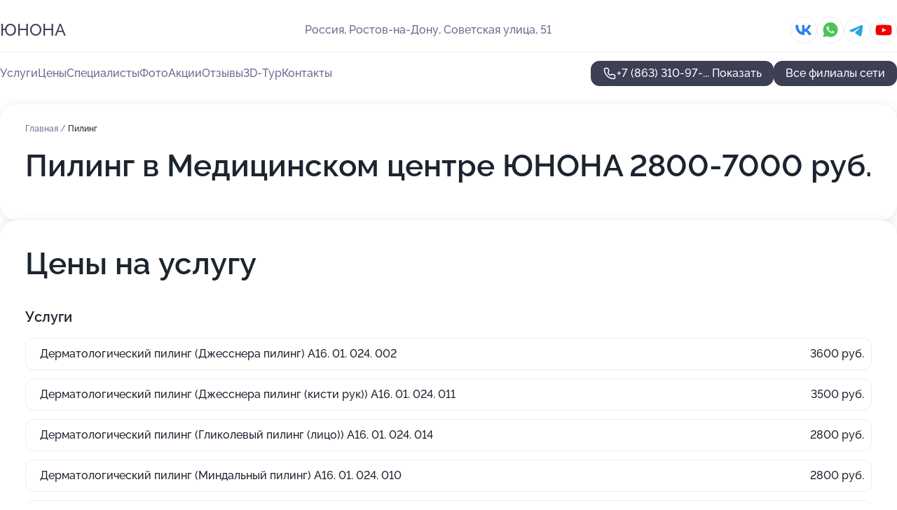

--- FILE ---
content_type: text/html; charset=utf-8
request_url: https://set-meditsinskih-tsentrov-yunona.ru/meditsinskij_tsentr_yunona_na_sovetskoj_ulitse_v_proletarskom_rajone/service/piling/
body_size: 38589
content:
<!DOCTYPE html>
<html lang="ru">
<head>
	<meta http-equiv="Content-Type" content="text/html; charset=utf-8">
	<meta name="viewport" content="width=device-width,maximum-scale=1,initial-scale=1,user-scalable=0">
	<meta name="format-detection" content="telephone=no">
	<meta name="theme-color" content="#3D3F55">
	<meta name="description" content="Информация о&#160;Медицинском центре ЮНОНА на&#160;Советской улице в&#160;Пролетарском районе">
	<link rel="icon" type="image/png" href="/favicon.png">

	<title>Медицинский центр ЮНОНА на&#160;Советской улице в&#160;Пролетарском районе</title>

	<link nonce="rhNY1YTYAaNkFwvzRfOa1mGw" href="//set-meditsinskih-tsentrov-yunona.ru/build/lego2/lego2.css?v=Evk5cQF3AgE" rel="stylesheet" >

		<script type="application/ld+json">{"@context":"http:\/\/schema.org","@type":"https:\/\/schema.org\/MedicalBusiness","name":"\u041c\u0435\u0434\u0438\u0446\u0438\u043d\u0441\u043a\u0438\u0439 \u0446\u0435\u043d\u0442\u0440 \u042e\u041d\u041e\u041d\u0410","address":{"@type":"PostalAddress","streetAddress":"\u0421\u043e\u0432\u0435\u0442\u0441\u043a\u0430\u044f \u0443\u043b\u0438\u0446\u0430, 51","addressLocality":"\u0420\u043e\u0441\u0442\u043e\u0432-\u043d\u0430-\u0414\u043e\u043d\u0443"},"url":"https:\/\/set-meditsinskih-tsentrov-yunona.ru\/meditsinskij_tsentr_yunona_na_sovetskoj_ulitse_v_proletarskom_rajone\/","contactPoint":{"@type":"ContactPoint","telephone":"+7\u00a0(863)\u00a0310-97-53","contactType":"customer service","areaServed":"RU","availableLanguage":"Russian"},"sameAs":["https:\/\/vk.com\/yunona_medclinic","https:\/\/www.youtube.com\/channel\/UCPgWUqd2llNHjYmBmUKMQVA"],"image":"https:\/\/p2.zoon.ru\/preview\/qqdRZtGNAwPrtzUh8kA_aA\/2400x1500x75\/1\/e\/8\/original_526fa56d40c08865098b7d54_64c2132a643c98.35997137.jpg","aggregateRating":{"@type":"AggregateRating","ratingValue":4.7,"worstRating":1,"bestRating":5,"reviewCount":138}}</script>
		<script type="application/ld+json">{"@context":"http:\/\/schema.org","@type":"https:\/\/schema.org\/MedicalBusiness","name":"\u041c\u0435\u0434\u0438\u0446\u0438\u043d\u0441\u043a\u0438\u0439 \u0446\u0435\u043d\u0442\u0440 \u042e\u041d\u041e\u041d\u0410","address":{"@type":"PostalAddress","streetAddress":"\u043c\u0438\u043a\u0440\u043e\u0440\u0430\u0439\u043e\u043d \u0421\u0435\u0432\u0435\u0440\u043d\u044b\u0439, \u043f\u0440\u043e\u0441\u043f\u0435\u043a\u0442 \u041a\u043e\u0441\u043c\u043e\u043d\u0430\u0432\u0442\u043e\u0432, 37","addressLocality":"\u0420\u043e\u0441\u0442\u043e\u0432-\u043d\u0430-\u0414\u043e\u043d\u0443"},"url":"https:\/\/set-meditsinskih-tsentrov-yunona.ru\/meditsinskij_tsentr_yunona_na_prospekte_kosmonavtov_v_severnom\/","contactPoint":{"@type":"ContactPoint","telephone":"+7\u00a0(863)\u00a0310-97-53","contactType":"customer service","areaServed":"RU","availableLanguage":"Russian"},"sameAs":["https:\/\/vk.com\/yunona_medclinic","https:\/\/www.youtube.com\/channel\/UCPgWUqd2llNHjYmBmUKMQVA"],"image":"https:\/\/p1.zoon.ru\/preview\/iBu49RJzkmDQ655AaZZ45A\/2400x1500x75\/1\/e\/9\/original_52a1bdb840c088686a8b48ad_64c216d4e86d51.25803071.jpg","aggregateRating":{"@type":"AggregateRating","ratingValue":4.1,"worstRating":1,"bestRating":5,"reviewCount":80}}</script>
		<script type="application/ld+json">{"@context":"http:\/\/schema.org","@type":"https:\/\/schema.org\/MedicalBusiness","name":"\u041c\u0435\u0434\u0438\u0446\u0438\u043d\u0441\u043a\u0438\u0439 \u0446\u0435\u043d\u0442\u0440 \u042e\u043d\u043e\u043d\u0430","address":{"@type":"PostalAddress","streetAddress":"\u041d\u0430\u0445\u0438\u0447\u0435\u0432\u0430\u043d\u044c, \u0443\u043b\u0438\u0446\u0430 3-\u044f \u041b\u0438\u043d\u0438\u044f, 3","addressLocality":"\u0420\u043e\u0441\u0442\u043e\u0432-\u043d\u0430-\u0414\u043e\u043d\u0443"},"url":"https:\/\/set-meditsinskih-tsentrov-yunona.ru\/meditsinskij_tsentr_yunona_na_3-ej_linii\/","contactPoint":{"@type":"ContactPoint","telephone":"+7\u00a0(928)\u00a0109-54-71","contactType":"customer service","areaServed":"RU","availableLanguage":"Russian"},"sameAs":["https:\/\/vk.com\/yunona_medclinic","https:\/\/www.youtube.com\/channel\/UCPgWUqd2llNHjYmBmUKMQVA"],"image":"https:\/\/p2.zoon.ru\/preview\/3AJ8ry7m5k5IbP9hSpDkkw\/2400x1500x75\/1\/f\/a\/original_52b8136640c08840698b45a6_553a3d3035488.jpg"}</script>
		<script type="application/ld+json">{"@context":"http:\/\/schema.org","@type":"https:\/\/schema.org\/MedicalBusiness","name":"\u041c\u0435\u0434\u0438\u0446\u0438\u043d\u0441\u043a\u0438\u0439 \u0446\u0435\u043d\u0442\u0440 \u042e\u041d\u041e\u041d\u0410","address":{"@type":"PostalAddress","streetAddress":"\u0443\u043b\u0438\u0446\u0430 \u0415\u0440\u0451\u043c\u0435\u043d\u043a\u043e, 25","addressLocality":"\u0420\u043e\u0441\u0442\u043e\u0432-\u043d\u0430-\u0414\u043e\u043d\u0443"},"url":"https:\/\/set-meditsinskih-tsentrov-yunona.ru\/meditsinskij_tsentr_yunona_na_zapadnom_na_ulitse_eremenko\/","contactPoint":{"@type":"ContactPoint","telephone":"+7\u00a0(901)\u00a0139-93-40","contactType":"customer service","areaServed":"RU","availableLanguage":"Russian"},"sameAs":["https:\/\/vk.com\/yunona_medclinic","https:\/\/www.youtube.com\/channel\/UCPgWUqd2llNHjYmBmUKMQVA"],"image":"https:\/\/p1.zoon.ru\/preview\/x5znURS_IYGImIgXeyJ_wA\/2400x1500x85\/1\/9\/3\/original_606438d9e317c40a45366b42_64219a523413c0.26755241.jpg","aggregateRating":{"@type":"AggregateRating","ratingValue":4.8,"worstRating":1,"bestRating":5,"reviewCount":71}}</script>
		<script nonce="rhNY1YTYAaNkFwvzRfOa1mGw">
		window.js_base = '/js.php';
	</script>

	</head>
<body >
	 <header id="header" class="header" data-organization-id="526fa56d40c08865098b7d54">
	<div class="wrapper">
		<div class="header-container" data-uitest="lego-header-block">
			<div class="header-menu-activator" data-target="header-menu-activator">
				<span class="header-menu-activator__icon"></span>
			</div>

			<div class="header-title">
				<a href="/meditsinskij_tsentr_yunona_na_sovetskoj_ulitse_v_proletarskom_rajone/">					ЮНОНА
				</a>			</div>
			<div class="header-address text-3 text-secondary">Россия, Ростов-на-Дону, Советская улица, 51</div>

						<div class="header-socials flex gap-8 icon icon--36" data-target="header-socials">
									<!--noindex-->
					<a href="https://vk.com/yunona_medclinic" data-category="vk_group" rel="nofollow" target="_blank">
						<svg class="svg-icons-vk_group" ><use xlink:href="/build/lego2/icons.svg?v=f_FCcGvuouo#vk_group"></use></svg>
					</a>
					<!--/noindex-->
									<!--noindex-->
					<a href="https://wa.me/79604606480" data-category="whatsapp" rel="nofollow" target="_blank">
						<svg class="svg-icons-whatsapp" ><use xlink:href="/build/lego2/icons.svg?v=f_FCcGvuouo#whatsapp"></use></svg>
					</a>
					<!--/noindex-->
									<!--noindex-->
					<a href="https://t.me/junoclinica" data-category="telegram" rel="nofollow" target="_blank">
						<svg class="svg-icons-telegram" ><use xlink:href="/build/lego2/icons.svg?v=f_FCcGvuouo#telegram"></use></svg>
					</a>
					<!--/noindex-->
									<!--noindex-->
					<a href="https://www.youtube.com/channel/UCPgWUqd2llNHjYmBmUKMQVA" data-category="youtube" rel="nofollow" target="_blank">
						<svg class="svg-icons-youtube" ><use xlink:href="/build/lego2/icons.svg?v=f_FCcGvuouo#youtube"></use></svg>
					</a>
					<!--/noindex-->
							</div>
					</div>

		<nav class="nav" data-target="header-nav" data-uitest="lego-navigation-block">
			<ul>
									<li data-target="header-services">
						<svg class="svg-icons-services" ><use xlink:href="/build/lego2/icons.svg?v=f_FCcGvuouo#services"></use></svg>
						<a data-target="header-nav-link" href="https://set-meditsinskih-tsentrov-yunona.ru/meditsinskij_tsentr_yunona_na_sovetskoj_ulitse_v_proletarskom_rajone/services/" data-za="{&quot;ev_label&quot;:&quot;all_service&quot;}">Услуги</a>
					</li>
									<li data-target="header-prices">
						<svg class="svg-icons-prices" ><use xlink:href="/build/lego2/icons.svg?v=f_FCcGvuouo#prices"></use></svg>
						<a data-target="header-nav-link" href="https://set-meditsinskih-tsentrov-yunona.ru/meditsinskij_tsentr_yunona_na_sovetskoj_ulitse_v_proletarskom_rajone/price/" data-za="{&quot;ev_label&quot;:&quot;price&quot;}">Цены</a>
					</li>
									<li data-target="header-specialists">
						<svg class="svg-icons-specialists" ><use xlink:href="/build/lego2/icons.svg?v=f_FCcGvuouo#specialists"></use></svg>
						<a data-target="header-nav-link" href="https://set-meditsinskih-tsentrov-yunona.ru/meditsinskij_tsentr_yunona_na_sovetskoj_ulitse_v_proletarskom_rajone/#specialists" data-za="{&quot;ev_label&quot;:&quot;org_prof&quot;}">Специалисты</a>
					</li>
									<li data-target="header-photo">
						<svg class="svg-icons-photo" ><use xlink:href="/build/lego2/icons.svg?v=f_FCcGvuouo#photo"></use></svg>
						<a data-target="header-nav-link" href="https://set-meditsinskih-tsentrov-yunona.ru/meditsinskij_tsentr_yunona_na_sovetskoj_ulitse_v_proletarskom_rajone/#photos" data-za="{&quot;ev_label&quot;:&quot;photos&quot;}">Фото</a>
					</li>
									<li data-target="header-offers">
						<svg class="svg-icons-offers" ><use xlink:href="/build/lego2/icons.svg?v=f_FCcGvuouo#offers"></use></svg>
						<a data-target="header-nav-link" href="https://set-meditsinskih-tsentrov-yunona.ru/meditsinskij_tsentr_yunona_na_sovetskoj_ulitse_v_proletarskom_rajone/#offers" data-za="{&quot;ev_label&quot;:&quot;offer&quot;}">Акции</a>
					</li>
									<li data-target="header-reviews">
						<svg class="svg-icons-reviews" ><use xlink:href="/build/lego2/icons.svg?v=f_FCcGvuouo#reviews"></use></svg>
						<a data-target="header-nav-link" href="https://set-meditsinskih-tsentrov-yunona.ru/meditsinskij_tsentr_yunona_na_sovetskoj_ulitse_v_proletarskom_rajone/#reviews" data-za="{&quot;ev_label&quot;:&quot;reviews&quot;}">Отзывы</a>
					</li>
									<li data-target="header-tour3d">
						<svg class="svg-icons-tour3d" ><use xlink:href="/build/lego2/icons.svg?v=f_FCcGvuouo#tour3d"></use></svg>
						<a data-target="header-nav-link" href="https://set-meditsinskih-tsentrov-yunona.ru/meditsinskij_tsentr_yunona_na_sovetskoj_ulitse_v_proletarskom_rajone/#tour3d" data-za="{&quot;ev_label&quot;:&quot;tour3d&quot;}">3D-Тур</a>
					</li>
									<li data-target="header-contacts">
						<svg class="svg-icons-contacts" ><use xlink:href="/build/lego2/icons.svg?v=f_FCcGvuouo#contacts"></use></svg>
						<a data-target="header-nav-link" href="https://set-meditsinskih-tsentrov-yunona.ru/meditsinskij_tsentr_yunona_na_sovetskoj_ulitse_v_proletarskom_rajone/#contacts" data-za="{&quot;ev_label&quot;:&quot;contacts&quot;}">Контакты</a>
					</li>
							</ul>

			<div class="header-controls">
				<div class="header-controls__wrapper">
					<a
	href="tel:+78633109753"
	class="phone-button button button--primary button--36 icon--20"
	data-phone="+7 (863) 310-97-53"
	data-za="{&quot;ev_sourceType&quot;:&quot;&quot;,&quot;ev_sourceId&quot;:&quot;526fa56d40c08865098b7d54.6271&quot;,&quot;object_type&quot;:&quot;organization&quot;,&quot;object_id&quot;:&quot;526fa56d40c08865098b7d54.6271&quot;,&quot;ev_label&quot;:&quot;premium_no_calls&quot;,&quot;ev_category&quot;:&quot;phone_o&quot;}">
	<svg class="svg-icons-phone" ><use xlink:href="/build/lego2/icons.svg?v=f_FCcGvuouo#phone"></use></svg>
			<div data-target="show-phone-number">
			+7 (863) 310-97-...
			<span data-target="phone-button-show">Показать</span>
		</div>
	</a>


									</div>

									<a href="https://set-meditsinskih-tsentrov-yunona.ru/" class="header-controls__booking button button--primary button--36 button--mobile-fluid">Все филиалы сети</a>
							</div>

			<div class="header-nav-address">
									<div class="header-block flex gap-12 icon icon--36" data-target="header-socials">
													<!--noindex-->
							<a href="https://vk.com/yunona_medclinic" data-category="vk_group" rel="nofollow" target="_blank">
								<svg class="svg-icons-vk_group" ><use xlink:href="/build/lego2/icons.svg?v=f_FCcGvuouo#vk_group"></use></svg>
							</a>
							<!--/noindex-->
													<!--noindex-->
							<a href="https://wa.me/79604606480" data-category="whatsapp" rel="nofollow" target="_blank">
								<svg class="svg-icons-whatsapp" ><use xlink:href="/build/lego2/icons.svg?v=f_FCcGvuouo#whatsapp"></use></svg>
							</a>
							<!--/noindex-->
													<!--noindex-->
							<a href="https://t.me/junoclinica" data-category="telegram" rel="nofollow" target="_blank">
								<svg class="svg-icons-telegram" ><use xlink:href="/build/lego2/icons.svg?v=f_FCcGvuouo#telegram"></use></svg>
							</a>
							<!--/noindex-->
													<!--noindex-->
							<a href="https://www.youtube.com/channel/UCPgWUqd2llNHjYmBmUKMQVA" data-category="youtube" rel="nofollow" target="_blank">
								<svg class="svg-icons-youtube" ><use xlink:href="/build/lego2/icons.svg?v=f_FCcGvuouo#youtube"></use></svg>
							</a>
							<!--/noindex-->
											</div>
				
				<div class="header-block text-3 text-center text-secondary">Россия, Ростов-на-Дону, Советская улица, 51</div>
			</div>
		</nav>
	</div>
</header>
<div class="header-placeholder"></div>

<div class="contacts-panel" id="contacts-panel">
	

	<div class="contacts-panel-wrapper">
					<div class="contacts-panel-icon contacts-panel-expander" data-target="contacts-panel-expand">
				<div class="contacts-panel-icon__collapsed"><svg class="svg-icons-phone_filled" ><use xlink:href="/build/lego2/icons.svg?v=f_FCcGvuouo#phone_filled"></use></svg></div>
				<div class="contacts-panel-icon__expanded"><svg class="svg-icons-close" ><use xlink:href="/build/lego2/icons.svg?v=f_FCcGvuouo#close"></use></svg></div>
			</div>

			<div class="contacts-panel-group">
								<a href="tel:+78633109753" class="contacts-panel-icon" data-phone="+7 (863) 310-97-53" data-za="{&quot;ev_sourceType&quot;:&quot;nav_panel&quot;,&quot;ev_sourceId&quot;:&quot;526fa56d40c08865098b7d54.6271&quot;,&quot;object_type&quot;:&quot;organization&quot;,&quot;object_id&quot;:&quot;526fa56d40c08865098b7d54.6271&quot;,&quot;ev_label&quot;:&quot;premium_no_calls&quot;,&quot;ev_category&quot;:&quot;phone_o&quot;}">
					<svg class="svg-icons-phone_filled" ><use xlink:href="/build/lego2/icons.svg?v=f_FCcGvuouo#phone_filled"></use></svg>
				</a>
													<a href="https://wa.me/79604606480" class="contacts-panel-icon"><svg class="svg-icons-whatsapp_filled" ><use xlink:href="/build/lego2/icons.svg?v=f_FCcGvuouo#whatsapp_filled"></use></svg></a>
									<a href="https://t.me/junoclinica" class="contacts-panel-icon"><svg class="svg-icons-telegram_filled" ><use xlink:href="/build/lego2/icons.svg?v=f_FCcGvuouo#telegram_filled"></use></svg></a>
							</div>
			</div>
</div>

<script nonce="rhNY1YTYAaNkFwvzRfOa1mGw" type="module">
	import { initContactsPanel } from '//set-meditsinskih-tsentrov-yunona.ru/build/lego2/lego2.js?v=aBQmwV5uQB0';

	initContactsPanel(document.getElementById('contacts-panel'));
</script>


<script nonce="rhNY1YTYAaNkFwvzRfOa1mGw" type="module">
	import { initHeader } from '//set-meditsinskih-tsentrov-yunona.ru/build/lego2/lego2.js?v=aBQmwV5uQB0';

	initHeader(document.getElementById('header'));
</script>
 	<main class="main-container">
		<div class="wrapper section-wrapper">
			<div class="service-description__wrapper">
	<section class="service-description section-block">
		<div class="page-breadcrumbs">
			<div class="breadcrumbs">
			<span>
							<a href="https://set-meditsinskih-tsentrov-yunona.ru/meditsinskij_tsentr_yunona_na_sovetskoj_ulitse_v_proletarskom_rajone/">
					Главная
				</a>
						/		</span>
			<span class="active">
							Пилинг
								</span>
	</div>

		</div>
					<script nonce="rhNY1YTYAaNkFwvzRfOa1mGw" type="application/ld+json">{"@context":"http:\/\/schema.org","@type":"BreadcrumbList","itemListElement":[{"@type":"ListItem","position":1,"item":{"name":"\u0413\u043b\u0430\u0432\u043d\u0430\u044f","@id":"https:\/\/set-meditsinskih-tsentrov-yunona.ru\/meditsinskij_tsentr_yunona_na_sovetskoj_ulitse_v_proletarskom_rajone\/"}}]}</script>
		
		<div class="service-description-title">
			<h1 class="page-title">Пилинг в Медицинском центре ЮНОНА</h1>
			<div class="service-description-title__price">
									<span class="service-description__price-label text-secondary">Цена:</span>
											2800-7000
										руб.
							</div>
		</div>

		<div class="service-description__text collapse collapse--text-3">
			<div class="collapse__overflow">
				<div class="collapse__text"></div>
			</div>
		</div>
	</section>

		<section class="service-prices section-block">
		<h2 class="text-h2">Цены на услугу</h2>

		<ul class="service-prices-list">
							<li>
					<div class="service-prices-list__title">
						Услуги
					</div>
					<div>
						<ul class="service-list-dish__items">
															<li class="service-list-dish service-list-dish--price">
									Дерматологический пилинг (Джесснера пилинг) A16. 01. 024. 002
									<div class="service-list-dish__price">
																					3600 руб.
																			</div>
								</li>
															<li class="service-list-dish service-list-dish--price">
									Дерматологический пилинг (Джесснера пилинг (кисти рук)) A16. 01. 024. 011
									<div class="service-list-dish__price">
																					3500 руб.
																			</div>
								</li>
															<li class="service-list-dish service-list-dish--price">
									Дерматологический пилинг (Гликолевый пилинг (лицо)) A16. 01. 024. 014
									<div class="service-list-dish__price">
																					2800 руб.
																			</div>
								</li>
															<li class="service-list-dish service-list-dish--price">
									Дерматологический пилинг (Миндальный пилинг) A16. 01. 024. 010
									<div class="service-list-dish__price">
																					2800 руб.
																			</div>
								</li>
															<li class="service-list-dish service-list-dish--price">
									Дерматологический пилинг (Джесснера пилинг (спина)) A16. 01. 024. 003
									<div class="service-list-dish__price">
																					7000 руб.
																			</div>
								</li>
															<li class="service-list-dish service-list-dish--price">
									Дерматологический пилинг (Джесснера пилинг (шея и декольте)) A16. 01. 024. 008
									<div class="service-list-dish__price">
																					4700 руб.
																			</div>
								</li>
													</ul>
					</div>
				</li>
					</ul>
	</section>
	</div>
<section class="offers" id="offers" data-uitest="lego-offers-block">
	<div class="section-block__title flex flex--sb">
		<h2 class="text-h2">
			Акции и скидки
		</h2>

		<div class="slider__navigation" data-target="slider-navigation">
			<button class="slider__control prev" data-target="slider-prev">
				<svg class="svg-icons-arrow" ><use xlink:href="/build/lego2/icons.svg?v=f_FCcGvuouo#arrow"></use></svg>
			</button>
			<button class="slider__control next" data-target="slider-next">
				<svg class="svg-icons-arrow" ><use xlink:href="/build/lego2/icons.svg?v=f_FCcGvuouo#arrow"></use></svg>
			</button>
		</div>
	</div>

	<div class="offers__list" data-target="slider-container">
		<div class="offers__slider swiper-wrapper">
							<div data-offer-id="63da2773f7e9da77630b8274" data-sid="63da2773f7e9da77630b8274.12f3" class="offers-item swiper-slide text-white">
					<img
						class="offers-item__image"
						src="https://p0.zoon.ru/d/c/63da1dfaf11227d8120a72a6_63da2711afd380.77381512.jpg"
						loading="lazy"
						alt="">
					<div class="offers-item__container">
						<div class="text-5">Бесплатная первичная консультация по эстетической андрологии</div>
						<div class="offers-item__bottom">
							<div>
								<div>
									Срок действия
								</div>
								<div>Осталось 2 дня, до 23 января</div>
							</div>
							<button class="button offers-item__button button--36">Подробнее</button>
						</div>
					</div>
				</div>
													<div class="offers-item offers-item-placeholder swiper-slide">
					<div class="offers-item__container">
						<div class="offers-item-placeholder__title text-5">Представлены текущие акции</div>
						<div class="offers-item-placeholder__text text-3">Новые предложения появятся позже</div>
					</div>
				</div>
					</div>

		<div class="slider__pagination" data-target="slider-pagination"></div>
	</div>
</section>
<script nonce="rhNY1YTYAaNkFwvzRfOa1mGw" type="module">
	import { initOffers } from '//set-meditsinskih-tsentrov-yunona.ru/build/lego2/lego2.js?v=aBQmwV5uQB0';

	const node = document.getElementById('offers');

	initOffers(node, { organizationId: '526fa56d40c08865098b7d54' });
</script>
<section class="photo-section" id="photos" data-uitest="lego-gallery-block">
	<div class="section-block__title flex flex--sb">
		<h2 class="text-h2">Фотогалерея</h2>

					<div class="slider__navigation" data-target="slider-navigation">
				<button class="slider__control prev" data-target="slider-prev">
					<svg class="svg-icons-arrow" ><use xlink:href="/build/lego2/icons.svg?v=f_FCcGvuouo#arrow"></use></svg>
				</button>
				<button class="slider__control next" data-target="slider-next">
					<svg class="svg-icons-arrow" ><use xlink:href="/build/lego2/icons.svg?v=f_FCcGvuouo#arrow"></use></svg>
				</button>
			</div>
			</div>

	<div class="section-block__slider" data-target="slider-container" data-total="100" data-owner-type="organization" data-owner-id="526fa56d40c08865098b7d54">
		<div class="photo-section__slider swiper-wrapper">
						<div class="photo-section__slide swiper-slide" data-id="64c2132aef69df9ef3018862" data-target="photo-slide-item" data-index="0">
				<img src="https://p2.zoon.ru/preview/MSvKdaD6S6gK7SLaJ45aUw/1200x800x85/1/e/8/original_526fa56d40c08865098b7d54_64c2132a643c98.35997137.jpg" loading="lazy" alt="">
			</div>
						<div class="photo-section__slide swiper-slide" data-id="64c213175ada0c527502f12b" data-target="photo-slide-item" data-index="1">
				<img src="https://p1.zoon.ru/preview/hGLyO1T-B86q53SEObT83A/1200x800x85/1/2/1/original_526fa56d40c08865098b7d54_64c21317784893.65421022.jpg" loading="lazy" alt="">
			</div>
						<div class="photo-section__slide swiper-slide" data-id="64c2138f007a9f0221028c37" data-target="photo-slide-item" data-index="2">
				<img src="https://p1.zoon.ru/preview/evXk7wN4m9PMjzIn7n2rCQ/1200x800x85/1/d/f/original_526fa56d40c08865098b7d54_64c2138f3bd2d9.90935186.jpg" loading="lazy" alt="">
			</div>
						<div class="photo-section__slide swiper-slide" data-id="64c2139bd9d2321727044306" data-target="photo-slide-item" data-index="3">
				<img src="https://p2.zoon.ru/preview/iztfi-KfOJ343Y9-O3EYLw/1200x800x85/1/3/6/original_526fa56d40c08865098b7d54_64c2139ac07ba1.65177120.jpg" loading="lazy" alt="">
			</div>
						<div class="photo-section__slide swiper-slide" data-id="64c212b31bb119db73069639" data-target="photo-slide-item" data-index="4">
				<img src="https://p2.zoon.ru/preview/oEMFwUrg2243o8GnhC33sw/1200x800x85/1/7/d/original_526fa56d40c08865098b7d54_64c212b35f4e54.01430423.jpg" loading="lazy" alt="">
			</div>
						<div class="photo-section__slide swiper-slide" data-id="64c2137f015fc81f1803d8fc" data-target="photo-slide-item" data-index="5">
				<img src="https://p0.zoon.ru/preview/KunFzOKbsNrw4TSxPArygA/1200x800x85/1/4/3/original_526fa56d40c08865098b7d54_64c2137f8c3ef7.84087760.jpg" loading="lazy" alt="">
			</div>
						<div class="photo-section__slide swiper-slide" data-id="64c213be7a9cf1cc420a2bd5" data-target="photo-slide-item" data-index="6">
				<img src="https://p1.zoon.ru/preview/iZmpiMSlSyosQsBaQIwkqA/1200x800x85/1/c/6/original_526fa56d40c08865098b7d54_64c213be634b64.47661071.jpg" loading="lazy" alt="">
			</div>
						<div class="photo-section__slide swiper-slide" data-id="64c213956ccd6f08540b58fb" data-target="photo-slide-item" data-index="7">
				<img src="https://p2.zoon.ru/preview/_8hrn_GCox6PgG5AYRUjBw/1200x800x85/1/d/4/original_526fa56d40c08865098b7d54_64c2139539de32.43744769.jpg" loading="lazy" alt="">
			</div>
						<div class="photo-section__slide swiper-slide" data-id="64c213939ff5e9ac2100b4b0" data-target="photo-slide-item" data-index="8">
				<img src="https://p1.zoon.ru/preview/hDOVJ0XfOW9yBr-6aKkxTQ/1200x800x85/1/a/e/original_526fa56d40c08865098b7d54_64c21393254b33.96377810.jpg" loading="lazy" alt="">
			</div>
						<div class="photo-section__slide swiper-slide" data-id="64c213871eb8eeb7ad098a73" data-target="photo-slide-item" data-index="9">
				<img src="https://p0.zoon.ru/preview/S3WSwM96DcgqrY4dWMXHMQ/1200x800x85/1/5/9/original_526fa56d40c08865098b7d54_64c213873ba592.43314853.jpg" loading="lazy" alt="">
			</div>
						<div class="photo-section__slide swiper-slide" data-id="64c21383a9e2fa73930e265f" data-target="photo-slide-item" data-index="10">
				<img src="https://p2.zoon.ru/preview/6vD48ssKjip1lED8hYoQ0w/1200x800x85/1/1/6/original_526fa56d40c08865098b7d54_64c21383606794.43116021.jpg" loading="lazy" alt="">
			</div>
						<div class="photo-section__slide swiper-slide" data-id="64c213458b01412d960cfed3" data-target="photo-slide-item" data-index="11">
				<img src="https://p1.zoon.ru/preview/AWeyrzK-AkPHuX4YkqR0kw/1280x714x85/3/a/7/original_526fa56d40c08865098b7d54_64c213453fc869.53178504.jpg" loading="lazy" alt="">
			</div>
						<div class="photo-section__slide swiper-slide" data-id="64c2139eebb23d2666086214" data-target="photo-slide-item" data-index="12">
				<img src="https://p1.zoon.ru/preview/IhSvSUqJzzxRV0eeGukXAA/1200x800x85/1/e/6/original_526fa56d40c08865098b7d54_64c2139e56eb63.31483852.jpg" loading="lazy" alt="">
			</div>
						<div class="photo-section__slide swiper-slide" data-id="64c2137cd89cf97bba0666f4" data-target="photo-slide-item" data-index="13">
				<img src="https://p0.zoon.ru/preview/ezWwVxtrLX-fdT005XOkUQ/1200x800x85/1/8/4/original_526fa56d40c08865098b7d54_64c2137c432c94.05887155.jpg" loading="lazy" alt="">
			</div>
						<div class="photo-section__slide swiper-slide" data-id="64c21350015fc81f1803d8f4" data-target="photo-slide-item" data-index="14">
				<img src="https://p2.zoon.ru/preview/ecOCr6iIumPBRKhyOEGrag/1200x800x85/1/9/f/original_526fa56d40c08865098b7d54_64c213501847f1.91818753.jpg" loading="lazy" alt="">
			</div>
						<div class="photo-section__slide swiper-slide" data-id="64c2137885f5987ef207d0ea" data-target="photo-slide-item" data-index="15">
				<img src="https://p2.zoon.ru/preview/DFxNULoN9OBHMIvEOe3FnQ/1200x800x85/1/1/b/original_526fa56d40c08865098b7d54_64c213782b97b1.06593757.jpg" loading="lazy" alt="">
			</div>
						<div class="photo-section__slide swiper-slide" data-id="64c212ca6f5f78178000c969" data-target="photo-slide-item" data-index="16">
				<img src="https://p2.zoon.ru/preview/EbswjNuCiRF92jG7JxUBzw/1200x800x85/1/5/a/original_526fa56d40c08865098b7d54_64c212c9dae509.25522900.jpg" loading="lazy" alt="">
			</div>
						<div class="photo-section__slide swiper-slide" data-id="64c21374824cdacbbc069714" data-target="photo-slide-item" data-index="17">
				<img src="https://p1.zoon.ru/preview/yBJbnu2Df62XINm4_WCfJw/1200x800x85/1/5/5/original_526fa56d40c08865098b7d54_64c213743e7eb1.78983814.jpg" loading="lazy" alt="">
			</div>
						<div class="photo-section__slide swiper-slide" data-id="64c213710a783d812a0579de" data-target="photo-slide-item" data-index="18">
				<img src="https://p0.zoon.ru/preview/9Tc9dbrxae_fobAJq9ceeQ/1200x800x85/1/b/a/original_526fa56d40c08865098b7d54_64c213716e4328.38803661.jpg" loading="lazy" alt="">
			</div>
						<div class="photo-section__slide swiper-slide" data-id="64c2136e3b55df7a60032ec0" data-target="photo-slide-item" data-index="19">
				<img src="https://p1.zoon.ru/preview/O0MVAlrutRhAkPZFHH-b9g/1200x800x85/1/4/7/original_526fa56d40c08865098b7d54_64c2136db64538.37737258.jpg" loading="lazy" alt="">
			</div>
						<div class="photo-section__slide swiper-slide" data-id="64c21369417d60ed160f8c5a" data-target="photo-slide-item" data-index="20">
				<img src="https://p2.zoon.ru/preview/6DepoBd9ff8TidjOa5sVMw/1200x800x85/1/b/2/original_526fa56d40c08865098b7d54_64c213691cb801.56946528.jpg" loading="lazy" alt="">
			</div>
						<div class="photo-section__slide swiper-slide" data-id="64c213a15ce70c0f10039d17" data-target="photo-slide-item" data-index="21">
				<img src="https://p2.zoon.ru/preview/W23YfjRZnLonozDGuNAINg/1200x800x85/1/8/d/original_526fa56d40c08865098b7d54_64c213a158d118.79353153.jpg" loading="lazy" alt="">
			</div>
						<div class="photo-section__slide swiper-slide" data-id="64c21366d9d2321727044302" data-target="photo-slide-item" data-index="22">
				<img src="https://p1.zoon.ru/preview/vE0XrrSldWBUGUw-OoDKRg/1200x800x85/1/f/6/original_526fa56d40c08865098b7d54_64c21366610cc5.24512404.jpg" loading="lazy" alt="">
			</div>
						<div class="photo-section__slide swiper-slide" data-id="64c213622182e0ff40047a9c" data-target="photo-slide-item" data-index="23">
				<img src="https://p0.zoon.ru/preview/Pj5haCFZBCvl0WAg5HioCg/1200x800x85/1/b/1/original_526fa56d40c08865098b7d54_64c21361ac32b2.50954116.jpg" loading="lazy" alt="">
			</div>
						<div class="photo-section__slide swiper-slide" data-id="64c2135e43947307000b4979" data-target="photo-slide-item" data-index="24">
				<img src="https://p2.zoon.ru/preview/etdIWW8dyS4KR7RRmALQYQ/1200x800x85/1/1/c/original_526fa56d40c08865098b7d54_64c2135e298db9.13802453.jpg" loading="lazy" alt="">
			</div>
						<div class="photo-section__slide swiper-slide" data-id="64c2135b63740698e502d724" data-target="photo-slide-item" data-index="25">
				<img src="https://p1.zoon.ru/preview/Gel29ZzsqpcRNZ0L8mzpuw/1200x800x85/1/6/1/original_526fa56d40c08865098b7d54_64c2135a9379d4.52811272.jpg" loading="lazy" alt="">
			</div>
						<div class="photo-section__slide swiper-slide" data-id="64c21356b6228752920973a6" data-target="photo-slide-item" data-index="26">
				<img src="https://p0.zoon.ru/preview/ynnhhXX0QvPCXlQAuiHiYw/1200x800x85/1/7/e/original_526fa56d40c08865098b7d54_64c21355dec6c5.91107982.jpg" loading="lazy" alt="">
			</div>
						<div class="photo-section__slide swiper-slide" data-id="64c213549f06d664e105992d" data-target="photo-slide-item" data-index="27">
				<img src="https://p0.zoon.ru/preview/AOrdgaVhtjeishP4vA3D3A/1200x800x85/1/3/0/original_526fa56d40c08865098b7d54_64c21354374294.46852391.jpg" loading="lazy" alt="">
			</div>
						<div class="photo-section__slide swiper-slide" data-id="64c2134c2097f800ce0be8bb" data-target="photo-slide-item" data-index="28">
				<img src="https://p1.zoon.ru/preview/-YjHPjUWT5EqS9Fdl0wWrQ/1200x800x85/1/5/2/original_526fa56d40c08865098b7d54_64c2134c1d8227.25742397.jpg" loading="lazy" alt="">
			</div>
						<div class="photo-section__slide swiper-slide" data-id="64c213496ccd6f08540b58f8" data-target="photo-slide-item" data-index="29">
				<img src="https://p1.zoon.ru/preview/WfM35t6Ejw5Tcr1J1oI4tA/1200x800x85/1/a/a/original_526fa56d40c08865098b7d54_64c21348bdc279.77903176.jpg" loading="lazy" alt="">
			</div>
						<div class="photo-section__slide swiper-slide" data-id="64c213410a783d812a0579dc" data-target="photo-slide-item" data-index="30">
				<img src="https://p2.zoon.ru/preview/AZMB-5ZZxH_1It9QjoJu-w/1200x800x85/1/1/6/original_526fa56d40c08865098b7d54_64c2134119af57.48598867.jpg" loading="lazy" alt="">
			</div>
						<div class="photo-section__slide swiper-slide" data-id="64c2133e6ccd6f08540b58f6" data-target="photo-slide-item" data-index="31">
				<img src="https://p2.zoon.ru/preview/IBPDSzMS_buNEor_9ijw6w/1200x800x85/1/d/e/original_526fa56d40c08865098b7d54_64c2133db25294.19141372.jpg" loading="lazy" alt="">
			</div>
						<div class="photo-section__slide swiper-slide" data-id="64c2138b63740698e502d728" data-target="photo-slide-item" data-index="32">
				<img src="https://p2.zoon.ru/preview/kyPh79YleqdYV_WyK9ww7Q/1200x800x85/1/3/9/original_526fa56d40c08865098b7d54_64c2138adcf1b0.60323772.jpg" loading="lazy" alt="">
			</div>
						<div class="photo-section__slide swiper-slide" data-id="64c2133af5f8a94a48053576" data-target="photo-slide-item" data-index="33">
				<img src="https://p0.zoon.ru/preview/WP4eGZebvbbxUjnxErWKkA/1200x800x85/1/4/9/original_526fa56d40c08865098b7d54_64c2133a338de7.29741091.jpg" loading="lazy" alt="">
			</div>
						<div class="photo-section__slide swiper-slide" data-id="64c2133205d303165e006530" data-target="photo-slide-item" data-index="34">
				<img src="https://p0.zoon.ru/preview/yzKj8VA0cFXH25KkFLUuGA/1200x800x85/1/3/c/original_526fa56d40c08865098b7d54_64c21331c4a853.08846972.jpg" loading="lazy" alt="">
			</div>
						<div class="photo-section__slide swiper-slide" data-id="64c2132e417d60ed160f8c56" data-target="photo-slide-item" data-index="35">
				<img src="https://p1.zoon.ru/preview/Qk0HdBtPxj_DemraGzrlwQ/1200x800x85/1/1/5/original_526fa56d40c08865098b7d54_64c2132df11b92.56110614.jpg" loading="lazy" alt="">
			</div>
						<div class="photo-section__slide swiper-slide" data-id="64c213246f5f78178000c96b" data-target="photo-slide-item" data-index="36">
				<img src="https://p0.zoon.ru/preview/rLo0UFO65R8rVID3wq2qiQ/1200x800x85/1/6/3/original_526fa56d40c08865098b7d54_64c213248d1df5.68062851.jpg" loading="lazy" alt="">
			</div>
						<div class="photo-section__slide swiper-slide" data-id="64c21322be8596b1b304cd3c" data-target="photo-slide-item" data-index="37">
				<img src="https://p0.zoon.ru/preview/SOLqEavLS0OX2jS3LBBLTw/1200x800x85/1/0/b/original_526fa56d40c08865098b7d54_64c213227c8094.70230417.jpg" loading="lazy" alt="">
			</div>
						<div class="photo-section__slide swiper-slide" data-id="64c2131f8f4ebab3f10db61e" data-target="photo-slide-item" data-index="38">
				<img src="https://p2.zoon.ru/preview/OQbFyDUclus2PjgW2EwayQ/1200x800x85/1/3/6/original_526fa56d40c08865098b7d54_64c2131f06b9b1.11391560.jpg" loading="lazy" alt="">
			</div>
						<div class="photo-section__slide swiper-slide" data-id="64c2131978eb9019370a143d" data-target="photo-slide-item" data-index="39">
				<img src="https://p2.zoon.ru/preview/O3SQiezBkVTr6nsTpLYuTg/1200x800x85/1/0/5/original_526fa56d40c08865098b7d54_64c21318aa9036.08969236.jpg" loading="lazy" alt="">
			</div>
						<div class="photo-section__slide swiper-slide" data-id="64c213112097f800ce0be8b9" data-target="photo-slide-item" data-index="40">
				<img src="https://p2.zoon.ru/preview/gTNn_Zf0VKOyoTXHJJDPNw/1200x800x85/1/c/4/original_526fa56d40c08865098b7d54_64c21311107a66.38153986.jpg" loading="lazy" alt="">
			</div>
						<div class="photo-section__slide swiper-slide" data-id="64c2130d0fd53c01c209c1e1" data-target="photo-slide-item" data-index="41">
				<img src="https://p1.zoon.ru/preview/PiibthlXq3Xv3TPjOnVQ3A/1200x800x85/1/9/3/original_526fa56d40c08865098b7d54_64c2130cbd7721.11656837.jpg" loading="lazy" alt="">
			</div>
						<div class="photo-section__slide swiper-slide" data-id="64c2130c5ce70c0f10039d12" data-target="photo-slide-item" data-index="42">
				<img src="https://p0.zoon.ru/preview/EkBjxqVD3fmnxbZlIyE-zw/1200x800x85/1/9/f/original_526fa56d40c08865098b7d54_64c2130c770f42.04372370.jpg" loading="lazy" alt="">
			</div>
						<div class="photo-section__slide swiper-slide" data-id="64c21303e55aad623a050902" data-target="photo-slide-item" data-index="43">
				<img src="https://p0.zoon.ru/preview/qfdWkkDbVpnCpVKl7hgHRw/1200x800x85/1/6/5/original_526fa56d40c08865098b7d54_64c21302ca86e4.82448055.jpg" loading="lazy" alt="">
			</div>
						<div class="photo-section__slide swiper-slide" data-id="64c212ff0a783d812a0579da" data-target="photo-slide-item" data-index="44">
				<img src="https://p0.zoon.ru/preview/aEP9qpeFNNUnrekXMbJsmw/1200x800x85/1/8/1/original_526fa56d40c08865098b7d54_64c212ff7a4481.03198708.jpg" loading="lazy" alt="">
			</div>
						<div class="photo-section__slide swiper-slide" data-id="64c212dc371aa8f95506c937" data-target="photo-slide-item" data-index="45">
				<img src="https://p1.zoon.ru/preview/2L1LwDK9c3kNY2Fn6mkB4w/1200x800x85/1/9/b/original_526fa56d40c08865098b7d54_64c212dc6d96a6.43642410.jpg" loading="lazy" alt="">
			</div>
						<div class="photo-section__slide swiper-slide" data-id="64c212d5b30957a4e30c2dfa" data-target="photo-slide-item" data-index="46">
				<img src="https://p1.zoon.ru/preview/eY2so5kyiduyK6XdFYYGUg/1200x800x85/1/7/c/original_526fa56d40c08865098b7d54_64c212d4bca860.30483429.jpg" loading="lazy" alt="">
			</div>
						<div class="photo-section__slide swiper-slide" data-id="64c212d4e03996cd17061118" data-target="photo-slide-item" data-index="47">
				<img src="https://p1.zoon.ru/preview/c4IBmQWEQP0M7UXyNrt9fA/1200x800x85/1/9/5/original_526fa56d40c08865098b7d54_64c212d415b6f8.33763274.jpg" loading="lazy" alt="">
			</div>
						<div class="photo-section__slide swiper-slide" data-id="64c212c96c3ef69d3d0d77ca" data-target="photo-slide-item" data-index="48">
				<img src="https://p1.zoon.ru/preview/hwd1b3hC67RcPjJ2DArbyw/1200x800x85/1/9/1/original_526fa56d40c08865098b7d54_64c212c971cc29.73975943.jpg" loading="lazy" alt="">
			</div>
						<div class="photo-section__slide swiper-slide" data-id="64c212c805d303165e00652d" data-target="photo-slide-item" data-index="49">
				<img src="https://p0.zoon.ru/preview/WfP2ojoeViakyCs8LJrbNA/1200x800x85/1/3/e/original_526fa56d40c08865098b7d54_64c212c8104c54.21865446.jpg" loading="lazy" alt="">
			</div>
						<div class="photo-section__slide swiper-slide" data-id="64c212bff75176e3b80aee2c" data-target="photo-slide-item" data-index="50">
				<img src="https://p1.zoon.ru/preview/5Nrr_WdSMgRt_7jJpkJPjA/1200x800x85/1/7/9/original_526fa56d40c08865098b7d54_64c212beec6dd2.41729177.jpg" loading="lazy" alt="">
			</div>
						<div class="photo-section__slide swiper-slide" data-id="64c212bea9e2fa73930e265b" data-target="photo-slide-item" data-index="51">
				<img src="https://p1.zoon.ru/preview/IaCek72Qj5ZBKsYjJTfqNQ/1200x800x85/1/4/8/original_526fa56d40c08865098b7d54_64c212bdee2032.81416667.jpg" loading="lazy" alt="">
			</div>
						<div class="photo-section__slide swiper-slide" data-id="64c212befb35dd864c0add3b" data-target="photo-slide-item" data-index="52">
				<img src="https://p0.zoon.ru/preview/e9Jjj44G0OZ1Mll6hdLoOw/1200x800x85/1/2/e/original_526fa56d40c08865098b7d54_64c212be661bc7.66120088.jpg" loading="lazy" alt="">
			</div>
						<div class="photo-section__slide swiper-slide" data-id="64c212b38b01412d960cfecb" data-target="photo-slide-item" data-index="53">
				<img src="https://p0.zoon.ru/preview/w6SlKcGEY2K_p604ayH4YQ/1200x800x85/1/2/e/original_526fa56d40c08865098b7d54_64c212b375f716.27365660.jpg" loading="lazy" alt="">
			</div>
						<div class="photo-section__slide swiper-slide" data-id="57ee196d9467dbe1758b4567" data-target="photo-slide-item" data-index="54">
				<img src="https://p0.zoon.ru/preview/YDp__2HcCnfAaMZ0RW6ABA/1200x800x85/1/9/4/original_526fa56d40c08865098b7d55_57ee196d2a517.jpg" loading="lazy" alt="">
			</div>
						<div class="photo-section__slide swiper-slide" data-id="57ee19689467db61758b4575" data-target="photo-slide-item" data-index="55">
				<img src="https://p0.zoon.ru/preview/2puYEyhNp0hHBiwunZc3XA/1200x800x85/1/d/f/original_526fa56d40c08865098b7d55_57ee196889346.jpg" loading="lazy" alt="">
			</div>
						<div class="photo-section__slide swiper-slide" data-id="57ee19849467db2c758b4581" data-target="photo-slide-item" data-index="56">
				<img src="https://p1.zoon.ru/preview/4NQGqbGSWc-K5XXatmUhmA/1200x800x85/1/4/8/original_526fa56d40c08865098b7d55_57ee1983e055c.jpg" loading="lazy" alt="">
			</div>
						<div class="photo-section__slide swiper-slide" data-id="57ee19769467dbe0748b4577" data-target="photo-slide-item" data-index="57">
				<img src="https://p1.zoon.ru/preview/TQLzIsnpouaJ3OI3steixA/1200x800x85/1/6/c/original_526fa56d40c08865098b7d55_57ee19765846f.jpg" loading="lazy" alt="">
			</div>
						<div class="photo-section__slide swiper-slide" data-id="57ee19809467db2d758b4576" data-target="photo-slide-item" data-index="58">
				<img src="https://p0.zoon.ru/preview/aD7jWTgO_fkE1uwxOcG_Ug/1200x800x85/1/b/6/original_526fa56d40c08865098b7d55_57ee1980a4651.jpg" loading="lazy" alt="">
			</div>
						<div class="photo-section__slide swiper-slide" data-id="57ee19779467db2a758b4581" data-target="photo-slide-item" data-index="59">
				<img src="https://p1.zoon.ru/preview/cj_oWUCiB-0f8UQpFdD7rg/1200x800x85/1/c/d/original_526fa56d40c08865098b7d55_57ee197787ac6.jpg" loading="lazy" alt="">
			</div>
						<div class="photo-section__slide swiper-slide" data-id="57ee19629467db2c758b4578" data-target="photo-slide-item" data-index="60">
				<img src="https://p2.zoon.ru/preview/pyL5q3J7J8_Fqw9s6oZ9Fw/1200x800x85/1/a/f/original_526fa56d40c08865098b7d55_57ee1961e02c3.jpg" loading="lazy" alt="">
			</div>
						<div class="photo-section__slide swiper-slide" data-id="57ee197c9467db2d758b4574" data-target="photo-slide-item" data-index="61">
				<img src="https://p1.zoon.ru/preview/Nx6rOoDYfg6cKJVvrpKygA/1200x800x85/1/1/f/original_526fa56d40c08865098b7d55_57ee197bbe81e.jpg" loading="lazy" alt="">
			</div>
						<div class="photo-section__slide swiper-slide" data-id="57ee19809467db79758b4577" data-target="photo-slide-item" data-index="62">
				<img src="https://p0.zoon.ru/preview/o-YGzf85EQA57mDsArdzog/1200x800x85/1/6/0/original_526fa56d40c08865098b7d55_57ee19809b718.jpg" loading="lazy" alt="">
			</div>
						<div class="photo-section__slide swiper-slide" data-id="57ee19619467db2a758b457d" data-target="photo-slide-item" data-index="63">
				<img src="https://p1.zoon.ru/preview/GFoPGl_po4AVIPo0x40u5g/1200x800x85/1/3/7/original_526fa56d40c08865098b7d55_57ee19619ef3f.jpg" loading="lazy" alt="">
			</div>
						<div class="photo-section__slide swiper-slide" data-id="57ee19679467db2a758b457f" data-target="photo-slide-item" data-index="64">
				<img src="https://p1.zoon.ru/preview/EdWT8hYIMtDpg-pJ7gGPcg/1200x800x85/1/e/9/original_526fa56d40c08865098b7d55_57ee19677a8e1.jpg" loading="lazy" alt="">
			</div>
						<div class="photo-section__slide swiper-slide" data-id="57ee19829467dbd4758b4569" data-target="photo-slide-item" data-index="65">
				<img src="https://p1.zoon.ru/preview/RGy5ErDkL40ipbhBCN-BUA/1200x800x85/1/6/5/original_526fa56d40c08865098b7d55_57ee1982a9a70.jpg" loading="lazy" alt="">
			</div>
						<div class="photo-section__slide swiper-slide" data-id="57ee19709467db0b758b457a" data-target="photo-slide-item" data-index="66">
				<img src="https://p0.zoon.ru/preview/2L-1leWHAsen9BwbvqsV7A/1200x800x85/1/b/d/original_526fa56d40c08865098b7d55_57ee19703c021.jpg" loading="lazy" alt="">
			</div>
						<div class="photo-section__slide swiper-slide" data-id="57ee197c9467db85758b456a" data-target="photo-slide-item" data-index="67">
				<img src="https://p1.zoon.ru/preview/nF_D-wQgmxbat6l88MoMHQ/1200x800x85/1/2/0/original_526fa56d40c08865098b7d55_57ee197c48718.jpg" loading="lazy" alt="">
			</div>
						<div class="photo-section__slide swiper-slide" data-id="57ee19709467dbd4758b4567" data-target="photo-slide-item" data-index="68">
				<img src="https://p0.zoon.ru/preview/V_8b6IbH3dM1pedypp6yPg/1200x800x85/1/8/d/original_526fa56d40c08865098b7d55_57ee1970868cf.jpg" loading="lazy" alt="">
			</div>
						<div class="photo-section__slide swiper-slide" data-id="61249a4491b77f3d8918ca9a" data-target="photo-slide-item" data-index="69">
				<img src="https://p2.zoon.ru/preview/pUm9ip-mG6NuQe5EwJrhEw/1199x800x85/1/f/0/original_526fa56d40c08865098b7d55_61249a43ea47a.jpg" loading="lazy" alt="">
			</div>
						<div class="photo-section__slide swiper-slide" data-id="61249a9b84021904e97354af" data-target="photo-slide-item" data-index="70">
				<img src="https://p0.zoon.ru/preview/0u7ggJBN1vwyKfx9PK28RA/1000x800x85/1/9/8/original_526fa56d40c08865098b7d55_61249a9b231fb.jpg" loading="lazy" alt="">
			</div>
						<div class="photo-section__slide swiper-slide" data-id="61249a8749fdc562ec20ea8b" data-target="photo-slide-item" data-index="71">
				<img src="https://p2.zoon.ru/preview/0UhodBMsDIqGfLSXxDEMkg/1000x800x85/1/6/7/original_526fa56d40c08865098b7d55_61249a877eb3d.jpg" loading="lazy" alt="">
			</div>
						<div class="photo-section__slide swiper-slide" data-id="61249a760286c44c65587977" data-target="photo-slide-item" data-index="72">
				<img src="https://p0.zoon.ru/preview/T1fFhM4lFfD-8e2SEfuxyA/640x800x85/1/2/b/original_526fa56d40c08865098b7d55_61249a762da1d.jpg" loading="lazy" alt="">
			</div>
						<div class="photo-section__slide swiper-slide" data-id="62e3c2914b38afd11a070ba9" data-target="photo-slide-item" data-index="73">
				<img src="https://p0.zoon.ru/preview/Gobws1Qiqe3WLRJ-wF_zIw/1199x800x85/1/a/c/original_526fa56d40c08865098b7d55_62e3c290ed8002.41328218.jpg" loading="lazy" alt="">
			</div>
						<div class="photo-section__slide swiper-slide" data-id="62e3c29547f69d3b5409c587" data-target="photo-slide-item" data-index="74">
				<img src="https://p2.zoon.ru/preview/7bpgg5mZ6Awz_5uj58AySg/1199x800x85/1/6/f/original_526fa56d40c08865098b7d55_62e3c2951d1c49.06516064.jpg" loading="lazy" alt="">
			</div>
						<div class="photo-section__slide swiper-slide" data-id="62e3c292c264464ca80546fe" data-target="photo-slide-item" data-index="75">
				<img src="https://p1.zoon.ru/preview/6hNvFucP4egRT0aPHgDOsQ/533x800x85/1/6/f/original_526fa56d40c08865098b7d55_62e3c292d357a7.23516411.jpg" loading="lazy" alt="">
			</div>
						<div class="photo-section__slide swiper-slide" data-id="61249aad6625f21bc801c6c1" data-target="photo-slide-item" data-index="76">
				<img src="https://p2.zoon.ru/preview/sZKU9H_qWaDggUQGLvMCMg/1200x800x85/1/c/3/original_526fa56d40c08865098b7d55_61249aada1cc1.jpg" loading="lazy" alt="">
			</div>
						<div class="photo-section__slide swiper-slide" data-id="61249a6a6014c3639d2b0a13" data-target="photo-slide-item" data-index="77">
				<img src="https://p0.zoon.ru/preview/5HiJKn3rCMgjjDw8HXwgbw/1200x800x85/1/2/8/original_526fa56d40c08865098b7d55_61249a6aa3f6e.jpg" loading="lazy" alt="">
			</div>
						<div class="photo-section__slide swiper-slide" data-id="61249acc70342954715d90ad" data-target="photo-slide-item" data-index="78">
				<img src="https://p2.zoon.ru/preview/zcBn08MLLVKWebTzBiqZQg/640x800x85/1/f/f/original_526fa56d40c08865098b7d55_61249accb224f.jpg" loading="lazy" alt="">
			</div>
						<div class="photo-section__slide swiper-slide" data-id="62d9467af8f33162230d1287" data-target="photo-slide-item" data-index="79">
				<img src="https://p2.zoon.ru/preview/odM4AFjuMaWHqP40xUf6jQ/533x800x85/1/8/a/original_526fa56d40c08865098b7d55_62d9467a4de594.26190413.jpg" loading="lazy" alt="">
			</div>
						<div class="photo-section__slide swiper-slide" data-id="62d946787302a3c9ba08125a" data-target="photo-slide-item" data-index="80">
				<img src="https://p2.zoon.ru/preview/3yslNyu5tnGT6uCwvSqgzg/640x800x85/1/2/7/original_526fa56d40c08865098b7d55_62d9467833cf20.67223101.jpg" loading="lazy" alt="">
			</div>
						<div class="photo-section__slide swiper-slide" data-id="62d9467073dc96071d09289e" data-target="photo-slide-item" data-index="81">
				<img src="https://p1.zoon.ru/preview/vzA_HP9Nsi_bCX9OrJUPXQ/534x800x85/1/8/b/original_526fa56d40c08865098b7d55_62d94670d4e5d0.36663701.jpg" loading="lazy" alt="">
			</div>
						<div class="photo-section__slide swiper-slide" data-id="62d9466fd1bf71ec030d448e" data-target="photo-slide-item" data-index="82">
				<img src="https://p0.zoon.ru/preview/P878TvaL59Jy0irkLzn4WA/640x800x85/1/1/a/original_526fa56d40c08865098b7d55_62d9466f120386.46182116.jpg" loading="lazy" alt="">
			</div>
						<div class="photo-section__slide swiper-slide" data-id="62d9466dfa779c9cca0fe475" data-target="photo-slide-item" data-index="83">
				<img src="https://p2.zoon.ru/preview/lu92i0PFY63MZgVZiVUFHg/640x800x85/1/f/3/original_526fa56d40c08865098b7d55_62d9466d548085.35116814.jpg" loading="lazy" alt="">
			</div>
						<div class="photo-section__slide swiper-slide" data-id="62d9466a13bbf9a72d0638dd" data-target="photo-slide-item" data-index="84">
				<img src="https://p2.zoon.ru/preview/JOAW7u7kiaeT1YZiSJlGhQ/533x800x85/1/6/d/original_526fa56d40c08865098b7d55_62d94669def5e0.77682277.jpg" loading="lazy" alt="">
			</div>
						<div class="photo-section__slide swiper-slide" data-id="63813f5c324cffbdd70795e7" data-target="photo-slide-item" data-index="85">
				<img src="https://pr6.zoon.ru/9uJj0mo2JysFXfaugM-Bww/1000x800%2Cq85/RnZjX0dsc-mj59bRpLjr7koOpPBkf0aw7K0ydUoUZfCzpl24V4O9Qs8Fz77hB6OPtUSLSJzKdoADy7Vd3UOq7w" loading="lazy" alt="">
			</div>
						<div class="photo-section__slide swiper-slide" data-id="6538d0ee33002772be0d3c9c" data-target="photo-slide-item" data-index="86">
				<img src="https://p2.zoon.ru/preview/ZrXJAad7cvKMdzeCXcAe1A/640x800x85/1/4/8/original_526fa56d40c08865098b7d54_6538d0ee69d2e5.62308881.jpg" loading="lazy" alt="">
			</div>
						<div class="photo-section__slide swiper-slide" data-id="6538d0f0183fdd70c00a8b32" data-target="photo-slide-item" data-index="87">
				<img src="https://p2.zoon.ru/preview/wfikoWTuJKYXVvzYYhF1NA/1000x800x85/1/7/7/original_526fa56d40c08865098b7d54_6538d0f0638343.99898499.jpg" loading="lazy" alt="">
			</div>
						<div class="photo-section__slide swiper-slide" data-id="6538d0f5b97ceeb20d09d03a" data-target="photo-slide-item" data-index="88">
				<img src="https://p1.zoon.ru/preview/YMo7pbP22yRwnAnKuUjlGg/534x800x85/1/4/9/original_526fa56d40c08865098b7d54_6538d0f5613a29.53976065.jpg" loading="lazy" alt="">
			</div>
						<div class="photo-section__slide swiper-slide" data-id="6538d0f8076e4082f400ab8a" data-target="photo-slide-item" data-index="89">
				<img src="https://p0.zoon.ru/preview/5C-gL4STkoYL011PIBdA7g/534x800x85/1/e/a/original_526fa56d40c08865098b7d54_6538d0f8ac3528.06016696.jpg" loading="lazy" alt="">
			</div>
						<div class="photo-section__slide swiper-slide" data-id="6538d0f98b1e9dfad20b2e7b" data-target="photo-slide-item" data-index="90">
				<img src="https://p0.zoon.ru/preview/318vcvLgoDytTyQaPCdDxg/534x800x85/1/7/3/original_526fa56d40c08865098b7d54_6538d0f9b737c3.38072023.jpg" loading="lazy" alt="">
			</div>
						<div class="photo-section__slide swiper-slide" data-id="6538d105163540247e079ca0" data-target="photo-slide-item" data-index="91">
				<img src="https://p1.zoon.ru/preview/_kBK_GvCJtuMnmwcGcdcWw/1200x800x85/1/e/f/original_526fa56d40c08865098b7d54_6538d1056fc1a6.62338410.jpg" loading="lazy" alt="">
			</div>
						<div class="photo-section__slide swiper-slide" data-id="6538d10808e66a6eb1030f88" data-target="photo-slide-item" data-index="92">
				<img src="https://p0.zoon.ru/preview/Ynsfdgx1GtewQEQaH4-69g/534x800x85/1/b/1/original_526fa56d40c08865098b7d54_6538d108136505.11545669.jpg" loading="lazy" alt="">
			</div>
						<div class="photo-section__slide swiper-slide" data-id="6538d11073cc9004ad014950" data-target="photo-slide-item" data-index="93">
				<img src="https://p1.zoon.ru/preview/bsV5pu6uimfC4g4uIeuanA/534x800x85/1/6/7/original_526fa56d40c08865098b7d54_6538d10fafbbc8.42590351.jpg" loading="lazy" alt="">
			</div>
						<div class="photo-section__slide swiper-slide" data-id="6538d1129534efe3600cd8e5" data-target="photo-slide-item" data-index="94">
				<img src="https://p2.zoon.ru/preview/srRTUFZB0PYJKRMdhSbo2w/1198x800x85/1/a/5/original_526fa56d40c08865098b7d54_6538d111b80632.12375062.jpg" loading="lazy" alt="">
			</div>
						<div class="photo-section__slide swiper-slide" data-id="6538d113d7054a170c007953" data-target="photo-slide-item" data-index="95">
				<img src="https://p0.zoon.ru/preview/BVM91xc7skAl2uTQ4HypTA/534x800x85/1/c/5/original_526fa56d40c08865098b7d54_6538d113916111.16442926.jpg" loading="lazy" alt="">
			</div>
						<div class="photo-section__slide swiper-slide" data-id="6538d11a3c4d07c61d0fd959" data-target="photo-slide-item" data-index="96">
				<img src="https://p2.zoon.ru/preview/-G4fyZJeqdHwgNpkYmKpQg/534x800x85/1/6/5/original_526fa56d40c08865098b7d54_6538d11a25e083.45989923.jpg" loading="lazy" alt="">
			</div>
						<div class="photo-section__slide swiper-slide" data-id="6538d11e0efc17f5fb02985c" data-target="photo-slide-item" data-index="97">
				<img src="https://p0.zoon.ru/preview/oxcSsArvt4tMxRxuwUCkqg/534x800x85/1/5/c/original_526fa56d40c08865098b7d54_6538d11dd02058.58948291.jpg" loading="lazy" alt="">
			</div>
						<div class="photo-section__slide swiper-slide" data-id="6538d11fe2ee552bf50a6084" data-target="photo-slide-item" data-index="98">
				<img src="https://p1.zoon.ru/preview/iginoRVivXqeue35mw5r4w/534x800x85/1/5/0/original_526fa56d40c08865098b7d54_6538d11f437bc6.58639611.jpg" loading="lazy" alt="">
			</div>
						<div class="photo-section__slide swiper-slide" data-id="6538d1265b01ea56dd05da2a" data-target="photo-slide-item" data-index="99">
				<img src="https://p2.zoon.ru/preview/ZzJlypcZWZxr_g373oMhow/1198x800x85/1/5/7/original_526fa56d40c08865098b7d54_6538d125c1c806.52279223.jpg" loading="lazy" alt="">
			</div>
					</div>
	</div>

	<div class="slider__pagination" data-target="slider-pagination"></div>
</section>

<script nonce="rhNY1YTYAaNkFwvzRfOa1mGw" type="module">
	import { initPhotos } from '//set-meditsinskih-tsentrov-yunona.ru/build/lego2/lego2.js?v=aBQmwV5uQB0';

	const node = document.getElementById('photos');
	initPhotos(node);
</script>
<section class="reviews-section section-block" id="reviews" data-uitest="lego-reviews-block">
	<div class="section-block__title flex flex--sb">
		<h2 class="text-h2">
			Отзывы
		</h2>

				<div class="slider__navigation" data-target="slider-navigation">
			<button class="slider__control prev" data-target="slider-prev">
				<svg class="svg-icons-arrow" ><use xlink:href="/build/lego2/icons.svg?v=f_FCcGvuouo#arrow"></use></svg>
			</button>
			<button class="slider__control next" data-target="slider-next">
				<svg class="svg-icons-arrow" ><use xlink:href="/build/lego2/icons.svg?v=f_FCcGvuouo#arrow"></use></svg>
			</button>
		</div>
			</div>

	<div class="reviews-section__list" data-target="slider-container">
		<div class="reviews-section__slider swiper-wrapper" data-target="review-section-slides">
							<div
	class="reviews-section-item swiper-slide "
	data-id="69692fdf95ed2fe4750b1819"
	data-owner-id="526fa56d40c08865098b7d54"
	data-target="review">
	<div  class="flex flex--center-y gap-12">
		<div class="reviews-section-item__avatar">
										<svg class="svg-icons-user" ><use xlink:href="/build/lego2/icons.svg?v=f_FCcGvuouo#user"></use></svg>
					</div>
		<div class="reviews-section-item__head">
			<div class="reviews-section-item__head-top flex flex--center-y gap-16">
				<div class="flex flex--center-y gap-8">
										<div class="stars stars--16" style="--rating: 5">
						<div class="stars__rating">
							<div class="stars stars--filled"></div>
						</div>
					</div>
					<div class="reviews-section-item__mark text-3">
						5,0
					</div>
				</div>
											</div>

			<div class="reviews-section-item__name text-3 fade">
				Анонимный пользователь
			</div>
		</div>
	</div>
					<div class="reviews-section-item__descr collapse collapse--text-2 mt-8">
			<div class="collapse__overflow">
				<div class="collapse__text">
					Все прошло отлично: быстро, качественно и вежливо. Записали удобно по времени, по расписанию, не пришлось ждать в очереди, все было четко организовано. На приеме у гинеколога-эндокринолога я получила все необходимые рекомендации, меня все устроило, помощь была оказана.
				</div>
			</div>
		</div>
			<div class="reviews-section-item__date text-2 text-secondary mt-8">
		15 января 2026 Отзыв взят с сайта Zoon.ru
	</div>
</div>

							<div
	class="reviews-section-item swiper-slide "
	data-id="6968f79fc2956e303c0c6ff8"
	data-owner-id="526fa56d40c08865098b7d54"
	data-target="review">
	<div  class="flex flex--center-y gap-12">
		<div class="reviews-section-item__avatar">
										<svg class="svg-icons-user" ><use xlink:href="/build/lego2/icons.svg?v=f_FCcGvuouo#user"></use></svg>
					</div>
		<div class="reviews-section-item__head">
			<div class="reviews-section-item__head-top flex flex--center-y gap-16">
				<div class="flex flex--center-y gap-8">
										<div class="stars stars--16" style="--rating: 5">
						<div class="stars__rating">
							<div class="stars stars--filled"></div>
						</div>
					</div>
					<div class="reviews-section-item__mark text-3">
						5,0
					</div>
				</div>
											</div>

			<div class="reviews-section-item__name text-3 fade">
				Мария
			</div>
		</div>
	</div>
					<div class="reviews-section-item__descr collapse collapse--text-2 mt-8">
			<div class="collapse__overflow">
				<div class="collapse__text">
					Моё посещение было полностью удовлетворительным! Я ценю высокую квалификацию врачей, особенно гинеколога, у которого я была. Сама процедура прошла комфортно. Мне также понравилось удобное месторасположение центра, который я могу охарактеризовать как комфортный, функциональный и удобный.
				</div>
			</div>
		</div>
			<div class="reviews-section-item__date text-2 text-secondary mt-8">
		15 января 2026 Отзыв взят с сайта Zoon.ru
	</div>
</div>

							<div
	class="reviews-section-item swiper-slide "
	data-id="6968baae91eb6043230d2e54"
	data-owner-id="526fa56d40c08865098b7d54"
	data-target="review">
	<div  class="flex flex--center-y gap-12">
		<div class="reviews-section-item__avatar">
										<svg class="svg-icons-user" ><use xlink:href="/build/lego2/icons.svg?v=f_FCcGvuouo#user"></use></svg>
					</div>
		<div class="reviews-section-item__head">
			<div class="reviews-section-item__head-top flex flex--center-y gap-16">
				<div class="flex flex--center-y gap-8">
										<div class="stars stars--16" style="--rating: 5">
						<div class="stars__rating">
							<div class="stars stars--filled"></div>
						</div>
					</div>
					<div class="reviews-section-item__mark text-3">
						5,0
					</div>
				</div>
											</div>

			<div class="reviews-section-item__name text-3 fade">
				Анонимный пользователь
			</div>
		</div>
	</div>
					<div class="reviews-section-item__descr collapse collapse--text-2 mt-8">
			<div class="collapse__overflow">
				<div class="collapse__text">
					Пришла в медицинский центр к гинекологу и на УЗИ с проблемой и мне помогли её решить. Раньше я уже обслуживалась здесь и очень нравился уровень сервиса и качество медицинского обслуживания. В целом сервис организации устраивает, нареканий нет. Очень довольна качеством обслуживания и удобством записи.
				</div>
			</div>
		</div>
			<div class="reviews-section-item__date text-2 text-secondary mt-8">
		15 января 2026 Отзыв взят с сайта Zoon.ru
	</div>
</div>

							<div
	class="reviews-section-item swiper-slide "
	data-id="69687dbf94de528ccb06ac64"
	data-owner-id="692afdd3d9d72a08b00f0139"
	data-target="review">
	<div  class="flex flex--center-y gap-12">
		<div class="reviews-section-item__avatar">
										<svg class="svg-icons-user" ><use xlink:href="/build/lego2/icons.svg?v=f_FCcGvuouo#user"></use></svg>
					</div>
		<div class="reviews-section-item__head">
			<div class="reviews-section-item__head-top flex flex--center-y gap-16">
				<div class="flex flex--center-y gap-8">
										<div class="stars stars--16" style="--rating: 5">
						<div class="stars__rating">
							<div class="stars stars--filled"></div>
						</div>
					</div>
					<div class="reviews-section-item__mark text-3">
						5,0
					</div>
				</div>
											</div>

			<div class="reviews-section-item__name text-3 fade">
				Мария
			</div>
		</div>
	</div>
					<div class="reviews-section-item__descr collapse collapse--text-2 mt-8">
			<div class="collapse__overflow">
				<div class="collapse__text">
					Всегда все хорошо в центре, у меня никаких вопросов и претензий ни к врачам, ни к персоналу. Хожу только к врачу Груниной и претензий к ней нет. На ресепшене девочки очень приятные, запись и скорость приема замечательные.
				</div>
			</div>
		</div>
			<div class="reviews-section-item__date text-2 text-secondary mt-8">
		15 января 2026 Отзыв взят с сайта Zoon.ru
	</div>
</div>

							<div
	class="reviews-section-item swiper-slide "
	data-id="696841fa4a6159d8f10b4794"
	data-owner-id="526fa56d40c08865098b7d54"
	data-target="review">
	<div  class="flex flex--center-y gap-12">
		<div class="reviews-section-item__avatar">
										<svg class="svg-icons-user" ><use xlink:href="/build/lego2/icons.svg?v=f_FCcGvuouo#user"></use></svg>
					</div>
		<div class="reviews-section-item__head">
			<div class="reviews-section-item__head-top flex flex--center-y gap-16">
				<div class="flex flex--center-y gap-8">
										<div class="stars stars--16" style="--rating: 5">
						<div class="stars__rating">
							<div class="stars stars--filled"></div>
						</div>
					</div>
					<div class="reviews-section-item__mark text-3">
						5,0
					</div>
				</div>
											</div>

			<div class="reviews-section-item__name text-3 fade">
				Анна
			</div>
		</div>
	</div>
					<div class="reviews-section-item__descr collapse collapse--text-2 mt-8">
			<div class="collapse__overflow">
				<div class="collapse__text">
					В медицинском центре получила быстрое и качественное обслуживание. Доктор-гинеколог оказалась доброжелательной, рассказывала всё понятным языком. Для меня крайне важна скорость обслуживания и возможность записаться в ближайшее время.
				</div>
			</div>
		</div>
			<div class="reviews-section-item__date text-2 text-secondary mt-8">
		15 января 2026 Отзыв взят с сайта Zoon.ru
	</div>
</div>

							<div
	class="reviews-section-item swiper-slide "
	data-id="69680763c59e4166ea06b075"
	data-owner-id="526fa56d40c08865098b7d54"
	data-target="review">
	<div  class="flex flex--center-y gap-12">
		<div class="reviews-section-item__avatar">
										<svg class="svg-icons-user" ><use xlink:href="/build/lego2/icons.svg?v=f_FCcGvuouo#user"></use></svg>
					</div>
		<div class="reviews-section-item__head">
			<div class="reviews-section-item__head-top flex flex--center-y gap-16">
				<div class="flex flex--center-y gap-8">
										<div class="stars stars--16" style="--rating: 5">
						<div class="stars__rating">
							<div class="stars stars--filled"></div>
						</div>
					</div>
					<div class="reviews-section-item__mark text-3">
						5,0
					</div>
				</div>
											</div>

			<div class="reviews-section-item__name text-3 fade">
				Полина
			</div>
		</div>
	</div>
					<div class="reviews-section-item__descr collapse collapse--text-2 mt-8">
			<div class="collapse__overflow">
				<div class="collapse__text">
					Маммолог произвела на меня прекрасное впечатление, она оказала мне необходимую помощь, постоянно поддерживала и всегда была доступна для общения. Мне делали операцию, и по любым возникшим вопросам я могла связаться с ней. За все время лечения не встретила ни одного врача, который вызвал бы у меня сомнения в профессионализме или правильности назначений.
				</div>
			</div>
		</div>
			<div class="reviews-section-item__date text-2 text-secondary mt-8">
		15 января 2026 Отзыв взят с сайта Zoon.ru
	</div>
</div>

							<div
	class="reviews-section-item swiper-slide "
	data-id="6967c81b0802c6f6250d2b35"
	data-owner-id="55d4dfe740c0889b3b8b7096"
	data-target="review">
	<div  class="flex flex--center-y gap-12">
		<div class="reviews-section-item__avatar">
										<svg class="svg-icons-user" ><use xlink:href="/build/lego2/icons.svg?v=f_FCcGvuouo#user"></use></svg>
					</div>
		<div class="reviews-section-item__head">
			<div class="reviews-section-item__head-top flex flex--center-y gap-16">
				<div class="flex flex--center-y gap-8">
										<div class="stars stars--16" style="--rating: 5">
						<div class="stars__rating">
							<div class="stars stars--filled"></div>
						</div>
					</div>
					<div class="reviews-section-item__mark text-3">
						5,0
					</div>
				</div>
											</div>

			<div class="reviews-section-item__name text-3 fade">
				Вера
			</div>
		</div>
	</div>
					<div class="reviews-section-item__descr collapse collapse--text-2 mt-8">
			<div class="collapse__overflow">
				<div class="collapse__text">
					Посетила гинеколога Наталью Николаевну Геворкян. Врач произвела на меня прекрасное впечатление своей приветливостью и профессиональными знаниями, что сразу вызвало доверие. Девушки на ресепшене работают отлично, они тоже очень дружелюбные. Мне импонирует то, что в клинике не нужно долго находиться в очереди, меня всегда встречают точно в назначенное время.
				</div>
			</div>
		</div>
			<div class="reviews-section-item__date text-2 text-secondary mt-8">
		14 января 2026 Отзыв взят с сайта Zoon.ru
	</div>
</div>

							<div
	class="reviews-section-item swiper-slide "
	data-id="694e3027a87ab3bf5a028bd5"
	data-owner-id="526fa56d40c08865098b7d54"
	data-target="review">
	<div  class="flex flex--center-y gap-12">
		<div class="reviews-section-item__avatar">
										<svg class="svg-icons-user" ><use xlink:href="/build/lego2/icons.svg?v=f_FCcGvuouo#user"></use></svg>
					</div>
		<div class="reviews-section-item__head">
			<div class="reviews-section-item__head-top flex flex--center-y gap-16">
				<div class="flex flex--center-y gap-8">
										<div class="stars stars--16" style="--rating: 5">
						<div class="stars__rating">
							<div class="stars stars--filled"></div>
						</div>
					</div>
					<div class="reviews-section-item__mark text-3">
						5,0
					</div>
				</div>
											</div>

			<div class="reviews-section-item__name text-3 fade">
				Тамара
			</div>
		</div>
	</div>
					<div class="reviews-section-item__descr collapse collapse--text-2 mt-8">
			<div class="collapse__overflow">
				<div class="collapse__text">
					Мне всё организовали быстренько, оперативно и очень четко. Работа гинеколога понравилась мне своей деликатностью - это именно то, что я ценю. Обращалась к врачу по совету знакомых.
				</div>
			</div>
		</div>
			<div class="reviews-section-item__date text-2 text-secondary mt-8">
		26 декабря 2025 Отзыв взят с сайта Zoon.ru
	</div>
</div>

							<div
	class="reviews-section-item swiper-slide "
	data-id="694df462a024790e0e059504"
	data-owner-id="526fa56d40c08865098b7d54"
	data-target="review">
	<div  class="flex flex--center-y gap-12">
		<div class="reviews-section-item__avatar">
										<svg class="svg-icons-user" ><use xlink:href="/build/lego2/icons.svg?v=f_FCcGvuouo#user"></use></svg>
					</div>
		<div class="reviews-section-item__head">
			<div class="reviews-section-item__head-top flex flex--center-y gap-16">
				<div class="flex flex--center-y gap-8">
										<div class="stars stars--16" style="--rating: 5">
						<div class="stars__rating">
							<div class="stars stars--filled"></div>
						</div>
					</div>
					<div class="reviews-section-item__mark text-3">
						5,0
					</div>
				</div>
											</div>

			<div class="reviews-section-item__name text-3 fade">
				Еремина Мария
			</div>
		</div>
	</div>
					<div class="reviews-section-item__descr collapse collapse--text-2 mt-8">
			<div class="collapse__overflow">
				<div class="collapse__text">
					Доктор-гинеколог проявляет вежливость, пунктуальность и отзывчивость на осмотре ребенка, что очень важно, ведь видно, что врач неравнодушен к проблеме, дает уверенность и поддержку. Нам были даны рекомендации по образу жизни: поднять уровень железа, исключить из рациона много шоколада и мучного, регулярно давать физическую нагрузку. Также обсуждали использование тестов личной гигиены и подходящее нижнее белье и все оказалось очень информативным и полезным. Моя дочь продолжает принимать прописанные препараты и средства, и мы довольны вниманием и заботой врача.
				</div>
			</div>
		</div>
			<div class="reviews-section-item__date text-2 text-secondary mt-8">
		26 декабря 2025 Отзыв взят с сайта Zoon.ru
	</div>
</div>

							<div
	class="reviews-section-item swiper-slide "
	data-id="694dbc2370da4e2b3c0dc284"
	data-owner-id="526fa56d40c08865098b7d54"
	data-target="review">
	<div  class="flex flex--center-y gap-12">
		<div class="reviews-section-item__avatar">
										<svg class="svg-icons-user" ><use xlink:href="/build/lego2/icons.svg?v=f_FCcGvuouo#user"></use></svg>
					</div>
		<div class="reviews-section-item__head">
			<div class="reviews-section-item__head-top flex flex--center-y gap-16">
				<div class="flex flex--center-y gap-8">
										<div class="stars stars--16" style="--rating: 5">
						<div class="stars__rating">
							<div class="stars stars--filled"></div>
						</div>
					</div>
					<div class="reviews-section-item__mark text-3">
						5,0
					</div>
				</div>
											</div>

			<div class="reviews-section-item__name text-3 fade">
				Мария
			</div>
		</div>
	</div>
					<div class="reviews-section-item__descr collapse collapse--text-2 mt-8">
			<div class="collapse__overflow">
				<div class="collapse__text">
					Мне было удобно записаться, подходящее время нашлось. Ходила на прием к гинекологу, доктор очень подробно все расспросила, дала рекомендации.
				</div>
			</div>
		</div>
			<div class="reviews-section-item__date text-2 text-secondary mt-8">
		26 декабря 2025 Отзыв взят с сайта Zoon.ru
	</div>
</div>

							<div
	class="reviews-section-item swiper-slide "
	data-id="694d818bb7b531d066064719"
	data-owner-id="526fa56d40c08865098b7d54"
	data-target="review">
	<div  class="flex flex--center-y gap-12">
		<div class="reviews-section-item__avatar">
										<svg class="svg-icons-user" ><use xlink:href="/build/lego2/icons.svg?v=f_FCcGvuouo#user"></use></svg>
					</div>
		<div class="reviews-section-item__head">
			<div class="reviews-section-item__head-top flex flex--center-y gap-16">
				<div class="flex flex--center-y gap-8">
										<div class="stars stars--16" style="--rating: 5">
						<div class="stars__rating">
							<div class="stars stars--filled"></div>
						</div>
					</div>
					<div class="reviews-section-item__mark text-3">
						5,0
					</div>
				</div>
											</div>

			<div class="reviews-section-item__name text-3 fade">
				Халимат
			</div>
		</div>
	</div>
					<div class="reviews-section-item__descr collapse collapse--text-2 mt-8">
			<div class="collapse__overflow">
				<div class="collapse__text">
					Прием врача-гинеколога в этом медицинском центре был очень внимательным. Доктор отвечала на все вопросы, врач проявила максимум внимания. Изначально я искала хорошего специалиста и в интернете на форуме нашла, что именно этот врач принимает в данной клинике.
				</div>
			</div>
		</div>
			<div class="reviews-section-item__date text-2 text-secondary mt-8">
		25 декабря 2025 Отзыв взят с сайта Zoon.ru
	</div>
</div>

							<div
	class="reviews-section-item swiper-slide "
	data-id="694c2c881c765185e903f376"
	data-owner-id="55d4dfe840c0889b3b8b70b0"
	data-target="review">
	<div  class="flex flex--center-y gap-12">
		<div class="reviews-section-item__avatar">
										<svg class="svg-icons-user" ><use xlink:href="/build/lego2/icons.svg?v=f_FCcGvuouo#user"></use></svg>
					</div>
		<div class="reviews-section-item__head">
			<div class="reviews-section-item__head-top flex flex--center-y gap-16">
				<div class="flex flex--center-y gap-8">
										<div class="stars stars--16" style="--rating: 5">
						<div class="stars__rating">
							<div class="stars stars--filled"></div>
						</div>
					</div>
					<div class="reviews-section-item__mark text-3">
						5,0
					</div>
				</div>
											</div>

			<div class="reviews-section-item__name text-3 fade">
				Анонимный пользователь
			</div>
		</div>
	</div>
					<div class="reviews-section-item__descr collapse collapse--text-2 mt-8">
			<div class="collapse__overflow">
				<div class="collapse__text">
					Наблюдаюсь здесь уже много лет! Для меня в первую очередь важно, чтобы врачи правильно ставили диагнозы - это мой главный критерий. Последний раз я обращалась к гинекологу-узисту Гридневой, именно к ней я и хожу постоянно у неё высокая квалификация.
				</div>
			</div>
		</div>
			<div class="reviews-section-item__date text-2 text-secondary mt-8">
		24 декабря 2025 Отзыв взят с сайта Zoon.ru
	</div>
</div>

							<div
	class="reviews-section-item swiper-slide "
	data-id="694b4353828184246b0d41c6"
	data-owner-id="526fa56d40c08865098b7d54"
	data-target="review">
	<div  class="flex flex--center-y gap-12">
		<div class="reviews-section-item__avatar">
										<svg class="svg-icons-user" ><use xlink:href="/build/lego2/icons.svg?v=f_FCcGvuouo#user"></use></svg>
					</div>
		<div class="reviews-section-item__head">
			<div class="reviews-section-item__head-top flex flex--center-y gap-16">
				<div class="flex flex--center-y gap-8">
										<div class="stars stars--16" style="--rating: 5">
						<div class="stars__rating">
							<div class="stars stars--filled"></div>
						</div>
					</div>
					<div class="reviews-section-item__mark text-3">
						5,0
					</div>
				</div>
											</div>

			<div class="reviews-section-item__name text-3 fade">
				Лариса
			</div>
		</div>
	</div>
					<div class="reviews-section-item__descr collapse collapse--text-2 mt-8">
			<div class="collapse__overflow">
				<div class="collapse__text">
					Всё меня устроило: вовремя приняли, врач-гинеколог внимательно осмотрел, полностью ответил на все мои вопросы и назначил лечение. Мне понравилось отношение специалиста и качество обслуживания при обследовании по гинекологии.
				</div>
			</div>
		</div>
			<div class="reviews-section-item__date text-2 text-secondary mt-8">
		24 декабря 2025 Отзыв взят с сайта Zoon.ru
	</div>
</div>

							<div
	class="reviews-section-item swiper-slide "
	data-id="694b053769a67fa05604b445"
	data-owner-id="526fa56d40c08865098b7d54"
	data-target="review">
	<div  class="flex flex--center-y gap-12">
		<div class="reviews-section-item__avatar">
										<svg class="svg-icons-user" ><use xlink:href="/build/lego2/icons.svg?v=f_FCcGvuouo#user"></use></svg>
					</div>
		<div class="reviews-section-item__head">
			<div class="reviews-section-item__head-top flex flex--center-y gap-16">
				<div class="flex flex--center-y gap-8">
										<div class="stars stars--16" style="--rating: 5">
						<div class="stars__rating">
							<div class="stars stars--filled"></div>
						</div>
					</div>
					<div class="reviews-section-item__mark text-3">
						5,0
					</div>
				</div>
											</div>

			<div class="reviews-section-item__name text-3 fade">
				Алена
			</div>
		</div>
	</div>
					<div class="reviews-section-item__descr collapse collapse--text-2 mt-8">
			<div class="collapse__overflow">
				<div class="collapse__text">
					Мне нравится обслуживание, персонал вежливый и хороший, а также удобно, что центр находится близко к дому, можно легко записаться и переписаться без проблем. Особенно ценю профессионализм врача-гинеколога Груниной и узиста Дуковой, они не назначают лишних лекарств или обследований, лечение не тяжелое. В целом довольна качеством услуг и отношением сотрудников.
				</div>
			</div>
		</div>
			<div class="reviews-section-item__date text-2 text-secondary mt-8">
		24 декабря 2025 Отзыв взят с сайта Zoon.ru
	</div>
</div>

							<div
	class="reviews-section-item swiper-slide "
	data-id="694ac84675f8825a3704d168"
	data-owner-id="5f451707f2214c56c42bf68f"
	data-target="review">
	<div  class="flex flex--center-y gap-12">
		<div class="reviews-section-item__avatar">
										<svg class="svg-icons-user" ><use xlink:href="/build/lego2/icons.svg?v=f_FCcGvuouo#user"></use></svg>
					</div>
		<div class="reviews-section-item__head">
			<div class="reviews-section-item__head-top flex flex--center-y gap-16">
				<div class="flex flex--center-y gap-8">
										<div class="stars stars--16" style="--rating: 5">
						<div class="stars__rating">
							<div class="stars stars--filled"></div>
						</div>
					</div>
					<div class="reviews-section-item__mark text-3">
						5,0
					</div>
				</div>
											</div>

			<div class="reviews-section-item__name text-3 fade">
				Людмила
			</div>
		</div>
	</div>
					<div class="reviews-section-item__descr collapse collapse--text-2 mt-8">
			<div class="collapse__overflow">
				<div class="collapse__text">
					Я была на операции у акушера-гинеколога Дудиной Анны Юрьевны и все прошло хорошо. Она очень хороший доктор - добрая, всё объясняет, настоящий профессионал своего дела. Её глубокие знания и профессионализм видны во всем.
				</div>
			</div>
		</div>
			<div class="reviews-section-item__date text-2 text-secondary mt-8">
		23 декабря 2025 Отзыв взят с сайта Zoon.ru
	</div>
</div>

							<div
	class="reviews-section-item swiper-slide "
	data-id="68530d862e6be2fd2f043654"
	data-owner-id="55d4dfe840c0889b3b8b70b0"
	data-target="review">
	<div  class="flex flex--center-y gap-12">
		<div class="reviews-section-item__avatar">
										<svg class="svg-icons-user" ><use xlink:href="/build/lego2/icons.svg?v=f_FCcGvuouo#user"></use></svg>
					</div>
		<div class="reviews-section-item__head">
			<div class="reviews-section-item__head-top flex flex--center-y gap-16">
				<div class="flex flex--center-y gap-8">
										<div class="stars stars--16" style="--rating: 5">
						<div class="stars__rating">
							<div class="stars stars--filled"></div>
						</div>
					</div>
					<div class="reviews-section-item__mark text-3">
						5,0
					</div>
				</div>
											</div>

			<div class="reviews-section-item__name text-3 fade">
				Nataliya Delova
			</div>
		</div>
	</div>
					<div class="reviews-section-item__descr collapse collapse--text-2 mt-8">
			<div class="collapse__overflow">
				<div class="collapse__text">
					Хочу выразить слова благодарности Светлане Владимировне за ее чуткое и внимательное отношение к пациентам, профессионализм и неравнодушие!
				</div>
			</div>
		</div>
			<div class="reviews-section-item__date text-2 text-secondary mt-8">
		18 июня 2025 Отзыв взят с сайта Zoon.ru
	</div>
</div>

							<div
	class="reviews-section-item swiper-slide "
	data-id="684a8e0a24f147a9680b3216"
	data-owner-id="56e02e849efd2e0d028b4570"
	data-target="review">
	<div  class="flex flex--center-y gap-12">
		<div class="reviews-section-item__avatar">
										<svg class="svg-icons-user" ><use xlink:href="/build/lego2/icons.svg?v=f_FCcGvuouo#user"></use></svg>
					</div>
		<div class="reviews-section-item__head">
			<div class="reviews-section-item__head-top flex flex--center-y gap-16">
				<div class="flex flex--center-y gap-8">
										<div class="stars stars--16" style="--rating: 5">
						<div class="stars__rating">
							<div class="stars stars--filled"></div>
						</div>
					</div>
					<div class="reviews-section-item__mark text-3">
						5,0
					</div>
				</div>
											</div>

			<div class="reviews-section-item__name text-3 fade">
				Любовь
			</div>
		</div>
	</div>
					<div class="reviews-section-item__descr collapse collapse--text-2 mt-8">
			<div class="collapse__overflow">
				<div class="collapse__text">
																										<div>
							<span class="reviews-section-item__text-title">Комментарий:</span>
							Пошла на УЗИ органов малого таза к Дуковой Анне Викторовне по рекомендации своей гинеколога. Врач все подробно посмотрела, дала свои комментарии, никаких назначений, только объяснения - четкие и понятные. Сразу видно, что специалист с хорошим опытом. В клинике все чистенько, аккуратненько, оборудование в кабинете УЗИ современное, новое. В общем, хорошее место, рекомендую.
						</div>
									</div>
			</div>
		</div>
			<div class="reviews-section-item__date text-2 text-secondary mt-8">
		12 июня 2025 Отзыв взят с сайта Zoon.ru
	</div>
</div>

							<div
	class="reviews-section-item swiper-slide "
	data-id="681b1f20a00f684a72018551"
	data-owner-id="526fa56d40c08865098b7d54"
	data-target="review">
	<div  class="flex flex--center-y gap-12">
		<div class="reviews-section-item__avatar">
										<svg class="svg-icons-user" ><use xlink:href="/build/lego2/icons.svg?v=f_FCcGvuouo#user"></use></svg>
					</div>
		<div class="reviews-section-item__head">
			<div class="reviews-section-item__head-top flex flex--center-y gap-16">
				<div class="flex flex--center-y gap-8">
										<div class="stars stars--16" style="--rating: 5">
						<div class="stars__rating">
							<div class="stars stars--filled"></div>
						</div>
					</div>
					<div class="reviews-section-item__mark text-3">
						5,0
					</div>
				</div>
											</div>

			<div class="reviews-section-item__name text-3 fade">
				Кристина
			</div>
		</div>
	</div>
					<div class="reviews-section-item__descr collapse collapse--text-2 mt-8">
			<div class="collapse__overflow">
				<div class="collapse__text">
																										<div>
							<span class="reviews-section-item__text-title">Комментарий:</span>
							Обращаемся в Юнону уже далеко не в первый раз и всем довольны. Техническое оснащение на высоте – УЗИ экспертного класса, мне как-то даже фотографии плода сделали и мы рассматривали, на кого наша доча будет похожа 😊Персонал вежливый, сама клиника чистая и уютная, везде есть комфортные кресла – если и нужно где-то 10-15 минут подождать, то это всегда с комфортом.
						</div>
									</div>
			</div>
		</div>
			<div class="reviews-section-item__date text-2 text-secondary mt-8">
		7 мая 2025 Отзыв взят с сайта Zoon.ru
	</div>
</div>

							<div
	class="reviews-section-item swiper-slide "
	data-id="67ed1d7a291855130f07749f"
	data-owner-id="526fa56d40c08865098b7d54"
	data-target="review">
	<div  class="flex flex--center-y gap-12">
		<div class="reviews-section-item__avatar">
										<svg class="svg-icons-user" ><use xlink:href="/build/lego2/icons.svg?v=f_FCcGvuouo#user"></use></svg>
					</div>
		<div class="reviews-section-item__head">
			<div class="reviews-section-item__head-top flex flex--center-y gap-16">
				<div class="flex flex--center-y gap-8">
										<div class="stars stars--16" style="--rating: 5">
						<div class="stars__rating">
							<div class="stars stars--filled"></div>
						</div>
					</div>
					<div class="reviews-section-item__mark text-3">
						5,0
					</div>
				</div>
											</div>

			<div class="reviews-section-item__name text-3 fade">
				Геннадий
			</div>
		</div>
	</div>
					<div class="reviews-section-item__descr collapse collapse--text-2 mt-8">
			<div class="collapse__overflow">
				<div class="collapse__text">
																										<div>
							<span class="reviews-section-item__text-title">Комментарий:</span>
							После нервотрепок в нашей поликлинике и вечных очередей - просто колоссальная разница в отношении, хожу в Юнону постоянно теперь. Всегда четко по времени принимают, рабочие задержки 5-7 минут не в счет, всякое бывает, все мы люди. Наблюдаюсь тут у кардиолога, сдаю анализы, узи, экг - всегда ответственно выполняют работу и не задирают цены до небес, все адекватно и по-человечески!
						</div>
									</div>
			</div>
		</div>
			<div class="reviews-section-item__date text-2 text-secondary mt-8">
		2 апреля 2025 Отзыв взят с сайта Zoon.ru
	</div>
</div>

							<div
	class="reviews-section-item swiper-slide "
	data-id="67d98f0ca1aa2efe5a0fb5b8"
	data-owner-id="633b4e0687bc8488880d6802"
	data-target="review">
	<div  class="flex flex--center-y gap-12">
		<div class="reviews-section-item__avatar">
										<svg class="svg-icons-user" ><use xlink:href="/build/lego2/icons.svg?v=f_FCcGvuouo#user"></use></svg>
					</div>
		<div class="reviews-section-item__head">
			<div class="reviews-section-item__head-top flex flex--center-y gap-16">
				<div class="flex flex--center-y gap-8">
										<div class="stars stars--16" style="--rating: 5">
						<div class="stars__rating">
							<div class="stars stars--filled"></div>
						</div>
					</div>
					<div class="reviews-section-item__mark text-3">
						5,0
					</div>
				</div>
											</div>

			<div class="reviews-section-item__name text-3 fade">
				Оксана Тимошина
			</div>
		</div>
	</div>
					<div class="reviews-section-item__descr collapse collapse--text-2 mt-8">
			<div class="collapse__overflow">
				<div class="collapse__text">
																										<div>
							<span class="reviews-section-item__text-title">Комментарий:</span>
							К Букреевой ходила с головными болями. Очень внимательная. Первый прием длился полноценных 30 минут, в течении которых она задавала правильные вопросы, чтобы выяснить подробности, а также осматривала спину, шею. Предположила, что всё идет от остеохондроза и заниматься нужно именно им, но предложила сделать мрт, чтобы убедиться, что все в порядке. МРТ сделали, рентген верхнего отдела позвоночника и шеи тоже. Лечим хондроз. Уже легче. Доктор замечательная.
						</div>
									</div>
			</div>
		</div>
			<div class="reviews-section-item__date text-2 text-secondary mt-8">
		18 марта 2025 Отзыв взят с сайта Zoon.ru
	</div>
</div>

							<div
	class="reviews-section-item swiper-slide "
	data-id="6791defc4be64132c1081b56"
	data-owner-id="55d4dfe840c0889b3b8b70b4"
	data-target="review">
	<div  class="flex flex--center-y gap-12">
		<div class="reviews-section-item__avatar">
										<svg class="svg-icons-user" ><use xlink:href="/build/lego2/icons.svg?v=f_FCcGvuouo#user"></use></svg>
					</div>
		<div class="reviews-section-item__head">
			<div class="reviews-section-item__head-top flex flex--center-y gap-16">
				<div class="flex flex--center-y gap-8">
										<div class="stars stars--16" style="--rating: 5">
						<div class="stars__rating">
							<div class="stars stars--filled"></div>
						</div>
					</div>
					<div class="reviews-section-item__mark text-3">
						5,0
					</div>
				</div>
											</div>

			<div class="reviews-section-item__name text-3 fade">
				Марина
			</div>
		</div>
	</div>
					<div class="reviews-section-item__descr collapse collapse--text-2 mt-8">
			<div class="collapse__overflow">
				<div class="collapse__text">
																										<div>
							<span class="reviews-section-item__text-title">Комментарий:</span>
							Попала в клинику почти случайно – нужно было сделать УЗИ срочно, а эта клиника оказалась ближайшей по местоположению и нашлось окошко у специалиста для меня. Попала к Логачеву, оказалось, что мне очень повело. Отличный просто доктор, опытный, смотрит все очень тщательно. Благодаря ему мой лечащий врач смог поставить точный диагноз и начать лечение моей болячки. Теперь хожу на УЗИ только сюда, к этому доктору. А также часто сдаю здесь анализы – быстро, удобно, рядом и результаты на почту.
						</div>
									</div>
			</div>
		</div>
			<div class="reviews-section-item__date text-2 text-secondary mt-8">
		23 января 2025 Отзыв взят с сайта Zoon.ru
	</div>
</div>

							<div
	class="reviews-section-item swiper-slide "
	data-id="676269f6e2d42b744b06539c"
	data-owner-id="66e2d6611e45fd8e1b064422"
	data-target="review">
	<div  class="flex flex--center-y gap-12">
		<div class="reviews-section-item__avatar">
										<svg class="svg-icons-user" ><use xlink:href="/build/lego2/icons.svg?v=f_FCcGvuouo#user"></use></svg>
					</div>
		<div class="reviews-section-item__head">
			<div class="reviews-section-item__head-top flex flex--center-y gap-16">
				<div class="flex flex--center-y gap-8">
										<div class="stars stars--16" style="--rating: ">
						<div class="stars__rating">
							<div class="stars stars--filled"></div>
						</div>
					</div>
					<div class="reviews-section-item__mark text-3">
						0,0
					</div>
				</div>
											</div>

			<div class="reviews-section-item__name text-3 fade">
				Полина
			</div>
		</div>
	</div>
					<div class="reviews-section-item__descr collapse collapse--text-2 mt-8">
			<div class="collapse__overflow">
				<div class="collapse__text">
					Наталья Борисовна нам понравилась, приводили папу на прием. Провела полное обследование, поставила точный диагноз и рекомендовала оперировать. Спасибо ей за человечность и терпение к пожилому человеку - папа наотрез отказывался от операции, Буринова смогла убедить его, объяснив возможные последствия бездействия. Очень хороший уролог и человек большой души, рекомендую!
				</div>
			</div>
		</div>
			<div class="reviews-section-item__date text-2 text-secondary mt-8">
		18 декабря 2024 Отзыв взят с сайта Zoon.ru
	</div>
</div>

							<div
	class="reviews-section-item swiper-slide "
	data-id="620cb74bd9be31125f371d25"
	data-owner-id="57860494a78d5678658b456f"
	data-target="review">
	<div  class="flex flex--center-y gap-12">
		<div class="reviews-section-item__avatar">
										<svg class="svg-icons-user" ><use xlink:href="/build/lego2/icons.svg?v=f_FCcGvuouo#user"></use></svg>
					</div>
		<div class="reviews-section-item__head">
			<div class="reviews-section-item__head-top flex flex--center-y gap-16">
				<div class="flex flex--center-y gap-8">
										<div class="stars stars--16" style="--rating: 5">
						<div class="stars__rating">
							<div class="stars stars--filled"></div>
						</div>
					</div>
					<div class="reviews-section-item__mark text-3">
						5,0
					</div>
				</div>
											</div>

			<div class="reviews-section-item__name text-3 fade">
				Света К.
			</div>
		</div>
	</div>
					<div class="reviews-section-item__descr collapse collapse--text-2 mt-8">
			<div class="collapse__overflow">
				<div class="collapse__text">
																										<div>
							<span class="reviews-section-item__text-title">Комментарий:</span>
							Ходила я как-то на прием в Юнону, тогда же и делала УЗИ у Словесновой С. Приятная такая женщина, если спросишь – отвечает, не приходится ждать, пока твои результаты будут рассматривать с вздохами. Сам клиника современная, со свежим ремонтом, кучей всякой диагностической техники, лабораторией, которая делает анализы на месте.
						</div>
									</div>
			</div>
		</div>
			<div class="reviews-section-item__date text-2 text-secondary mt-8">
		16 февраля 2022 Отзыв взят с сайта Zoon.ru
	</div>
</div>

							<div
	class="reviews-section-item swiper-slide "
	data-id="6203745f330dab4adb1a21f3"
	data-owner-id="526fa56d40c08865098b7d54"
	data-target="review">
	<div  class="flex flex--center-y gap-12">
		<div class="reviews-section-item__avatar">
										<svg class="svg-icons-user" ><use xlink:href="/build/lego2/icons.svg?v=f_FCcGvuouo#user"></use></svg>
					</div>
		<div class="reviews-section-item__head">
			<div class="reviews-section-item__head-top flex flex--center-y gap-16">
				<div class="flex flex--center-y gap-8">
										<div class="stars stars--16" style="--rating: 5">
						<div class="stars__rating">
							<div class="stars stars--filled"></div>
						</div>
					</div>
					<div class="reviews-section-item__mark text-3">
						5,0
					</div>
				</div>
											</div>

			<div class="reviews-section-item__name text-3 fade">
				Вера Павлова
			</div>
		</div>
	</div>
					<div class="reviews-section-item__descr collapse collapse--text-2 mt-8">
			<div class="collapse__overflow">
				<div class="collapse__text">
																										<div>
							<span class="reviews-section-item__text-title">Комментарий:</span>
							Приходила на консультацию к Игнатию Викторовичу в Юнону. После беременности обнаружила несколько сосудистых сеточек, но тогда я не знала, что это такое и очень сильно испугалась, подумала, что это варикоз. Врач меня осмотрел и объяснил, что такое часто происходит во время беременности. Предложил варианты лечения. Сейчас вот думаю, буду проходить лазерную терапию или нет. А врача советую, смог меня успокоить и доступно объяснить, в чем суть проблемы.
						</div>
									</div>
			</div>
		</div>
			<div class="reviews-section-item__date text-2 text-secondary mt-8">
		9 февраля 2022 Отзыв взят с сайта Zoon.ru
	</div>
</div>

							<div
	class="reviews-section-item swiper-slide "
	data-id="61d5ae7f58609104e42f79b3"
	data-owner-id="526fa56d40c08865098b7d54"
	data-target="review">
	<div  class="flex flex--center-y gap-12">
		<div class="reviews-section-item__avatar">
										<svg class="svg-icons-user" ><use xlink:href="/build/lego2/icons.svg?v=f_FCcGvuouo#user"></use></svg>
					</div>
		<div class="reviews-section-item__head">
			<div class="reviews-section-item__head-top flex flex--center-y gap-16">
				<div class="flex flex--center-y gap-8">
										<div class="stars stars--16" style="--rating: 5">
						<div class="stars__rating">
							<div class="stars stars--filled"></div>
						</div>
					</div>
					<div class="reviews-section-item__mark text-3">
						5,0
					</div>
				</div>
											</div>

			<div class="reviews-section-item__name text-3 fade">
				Марианна
			</div>
		</div>
	</div>
					<div class="reviews-section-item__descr collapse collapse--text-2 mt-8">
			<div class="collapse__overflow">
				<div class="collapse__text">
																										<div>
							<span class="reviews-section-item__text-title">Комментарий:</span>
							Во время последних критических дней столкнулась с сильной болью в правой груди – аж пекло. Испугалась ни на шутку, записалась на прием к Хугаевой А.Н. Она посмотрела, отправила на УЗИ – оказалось, мастопатия. Назначила лечение – пока все хорошо, боль ушла, посмотрим, что будет дальше. В целом, работа Юноны мне понравилась – все анализы и исследования делают на месте, очередей нет, поэтому все продвигается очень быстро и без напряга.
						</div>
									</div>
			</div>
		</div>
			<div class="reviews-section-item__date text-2 text-secondary mt-8">
		5 января 2022 Отзыв взят с сайта Zoon.ru
	</div>
</div>

							<div
	class="reviews-section-item swiper-slide "
	data-id="61cc1848bded523b732d5a28"
	data-owner-id="5cdbc312e9643e06e136c9b5"
	data-target="review">
	<div  class="flex flex--center-y gap-12">
		<div class="reviews-section-item__avatar">
										<svg class="svg-icons-user" ><use xlink:href="/build/lego2/icons.svg?v=f_FCcGvuouo#user"></use></svg>
					</div>
		<div class="reviews-section-item__head">
			<div class="reviews-section-item__head-top flex flex--center-y gap-16">
				<div class="flex flex--center-y gap-8">
										<div class="stars stars--16" style="--rating: 1">
						<div class="stars__rating">
							<div class="stars stars--filled"></div>
						</div>
					</div>
					<div class="reviews-section-item__mark text-3">
						1,0
					</div>
				</div>
											</div>

			<div class="reviews-section-item__name text-3 fade">
				Маргарита
			</div>
		</div>
	</div>
					<div class="reviews-section-item__descr collapse collapse--text-2 mt-8">
			<div class="collapse__overflow">
				<div class="collapse__text">
					Неприятное впечатление от доктора.Осмотр не провела,не подсказала,что делать дальше.Сказала,что увольняется.Оставила беременную под Новый год со своими переживаниями на едине.
				</div>
			</div>
		</div>
			<div class="reviews-section-item__date text-2 text-secondary mt-8">
		29 декабря 2021 Отзыв взят с сайта Zoon.ru
	</div>
</div>

							<div
	class="reviews-section-item swiper-slide "
	data-id="61b847b886667861785492b4"
	data-owner-id="55d4dfe740c0889b3b8b7089"
	data-target="review">
	<div  class="flex flex--center-y gap-12">
		<div class="reviews-section-item__avatar">
										<svg class="svg-icons-user" ><use xlink:href="/build/lego2/icons.svg?v=f_FCcGvuouo#user"></use></svg>
					</div>
		<div class="reviews-section-item__head">
			<div class="reviews-section-item__head-top flex flex--center-y gap-16">
				<div class="flex flex--center-y gap-8">
										<div class="stars stars--16" style="--rating: 5">
						<div class="stars__rating">
							<div class="stars stars--filled"></div>
						</div>
					</div>
					<div class="reviews-section-item__mark text-3">
						5,0
					</div>
				</div>
											</div>

			<div class="reviews-section-item__name text-3 fade">
				Оксана Пирсова
			</div>
		</div>
	</div>
					<div class="reviews-section-item__descr collapse collapse--text-2 mt-8">
			<div class="collapse__overflow">
				<div class="collapse__text">
																										<div>
							<span class="reviews-section-item__text-title">Комментарий:</span>
							Лечила у Лысенко Е.П. мастопатию – поводов для операции врач не нашла, подобрала средства для лечения. Помогло, уже как-то и болезненности нет, даже в критические дни… Хороший специалист. В Юноне все такие. Они, видимо, отбирают не по диплому, а по навыкам, знаниям… В целом впечатления от клиники хорошие – персонал всегда приветливый, ремонт свежий, уютненько…
						</div>
									</div>
			</div>
		</div>
			<div class="reviews-section-item__date text-2 text-secondary mt-8">
		14 декабря 2021 Отзыв взят с сайта Zoon.ru
	</div>
</div>

							<div
	class="reviews-section-item swiper-slide "
	data-id="61af35241484c848900232a6"
	data-owner-id="526fa56d40c08865098b7d54"
	data-target="review">
	<div  class="flex flex--center-y gap-12">
		<div class="reviews-section-item__avatar">
										<svg class="svg-icons-user" ><use xlink:href="/build/lego2/icons.svg?v=f_FCcGvuouo#user"></use></svg>
					</div>
		<div class="reviews-section-item__head">
			<div class="reviews-section-item__head-top flex flex--center-y gap-16">
				<div class="flex flex--center-y gap-8">
										<div class="stars stars--16" style="--rating: 5">
						<div class="stars__rating">
							<div class="stars stars--filled"></div>
						</div>
					</div>
					<div class="reviews-section-item__mark text-3">
						5,0
					</div>
				</div>
											</div>

			<div class="reviews-section-item__name text-3 fade">
				Эльвира
			</div>
		</div>
	</div>
					<div class="reviews-section-item__descr collapse collapse--text-2 mt-8">
			<div class="collapse__overflow">
				<div class="collapse__text">
																										<div>
							<span class="reviews-section-item__text-title">Комментарий:</span>
							Проходила в Юноне скрининги в 12,22 и 32 недели. Хочу отметить, что цены ничуть не выше, чем в диагностическом, зато отношение в десятки раз лучше. Не нужно сидеть в очереди с другими беременными, врачи сами приветливые и если спросишь что-то, никогда не промолчат, все расскажут и объяснят. Я так в 22 недели спрашивала, кто у меня будет. Сказали, что девочка – так и вышло))
						</div>
									</div>
			</div>
		</div>
			<div class="reviews-section-item__date text-2 text-secondary mt-8">
		7 декабря 2021 Отзыв взят с сайта Zoon.ru
	</div>
</div>

							<div
	class="reviews-section-item swiper-slide "
	data-id="61a7831e681a1d7fc56f7365"
	data-owner-id="526fa56d40c08865098b7d54"
	data-target="review">
	<div  class="flex flex--center-y gap-12">
		<div class="reviews-section-item__avatar">
										<svg class="svg-icons-user" ><use xlink:href="/build/lego2/icons.svg?v=f_FCcGvuouo#user"></use></svg>
					</div>
		<div class="reviews-section-item__head">
			<div class="reviews-section-item__head-top flex flex--center-y gap-16">
				<div class="flex flex--center-y gap-8">
										<div class="stars stars--16" style="--rating: 5">
						<div class="stars__rating">
							<div class="stars stars--filled"></div>
						</div>
					</div>
					<div class="reviews-section-item__mark text-3">
						5,0
					</div>
				</div>
											</div>

			<div class="reviews-section-item__name text-3 fade">
				Алина
			</div>
		</div>
	</div>
					<div class="reviews-section-item__descr collapse collapse--text-2 mt-8">
			<div class="collapse__overflow">
				<div class="collapse__text">
																										<div>
							<span class="reviews-section-item__text-title">Комментарий:</span>
							Делала у врача Дудиной А. Ю. интимную пластику. Безумно благодарна ей за восстановление ощущений, налаживание интимной жизни. Чувствую себя, как в 18))) Хочу сказать и пару слов о самой клинике. Во-первых, все можно сделать анонимно, не распространяясь и не опасаясь, что дойдет до знакомых. И встретить кого-то в коридоре тоже нереально – можно и время подобрать, и ждать не приходится.
						</div>
									</div>
			</div>
		</div>
			<div class="reviews-section-item__date text-2 text-secondary mt-8">
		1 декабря 2021 Отзыв взят с сайта Zoon.ru
	</div>
</div>

							<div
	class="reviews-section-item swiper-slide "
	data-id="619b7962b74f6e011e782ab0"
	data-owner-id="526fa56d40c08865098b7d54"
	data-target="review">
	<div  class="flex flex--center-y gap-12">
		<div class="reviews-section-item__avatar">
										<svg class="svg-icons-user" ><use xlink:href="/build/lego2/icons.svg?v=f_FCcGvuouo#user"></use></svg>
					</div>
		<div class="reviews-section-item__head">
			<div class="reviews-section-item__head-top flex flex--center-y gap-16">
				<div class="flex flex--center-y gap-8">
										<div class="stars stars--16" style="--rating: 5">
						<div class="stars__rating">
							<div class="stars stars--filled"></div>
						</div>
					</div>
					<div class="reviews-section-item__mark text-3">
						5,0
					</div>
				</div>
											</div>

			<div class="reviews-section-item__name text-3 fade">
				Костин Андрей
			</div>
		</div>
	</div>
					<div class="reviews-section-item__descr collapse collapse--text-2 mt-8">
			<div class="collapse__overflow">
				<div class="collapse__text">
																<div>
							<span class="reviews-section-item__text-title">Преимущества:</span> Ходил к неврологу, а затем и на физиотерапию к Григорьевой Л. А в Юнону. Уровнем обслуживания остался доволен на 100% - очередей нет, девочки в регистратуре всегда вежливые, приветливые, со временем приема никакой путаницы нет. Результатами лечения тоже весьма доволен – боли в пояснице полностью прошли, чувствую себя намного лучше. Хотя и не могу сказать, что там используются какие-то сверхновые методы… наверно, просто все процедуры делают на совесть, вот и все.
						</div>
																			</div>
			</div>
		</div>
			<div class="reviews-section-item__date text-2 text-secondary mt-8">
		22 ноября 2021 Отзыв взят с сайта Zoon.ru
	</div>
</div>

							<div
	class="reviews-section-item swiper-slide "
	data-id="619235e48ef3652f2d0e4492"
	data-owner-id="55d4dfe740c0889b3b8b7089"
	data-target="review">
	<div  class="flex flex--center-y gap-12">
		<div class="reviews-section-item__avatar">
										<svg class="svg-icons-user" ><use xlink:href="/build/lego2/icons.svg?v=f_FCcGvuouo#user"></use></svg>
					</div>
		<div class="reviews-section-item__head">
			<div class="reviews-section-item__head-top flex flex--center-y gap-16">
				<div class="flex flex--center-y gap-8">
										<div class="stars stars--16" style="--rating: 5">
						<div class="stars__rating">
							<div class="stars stars--filled"></div>
						</div>
					</div>
					<div class="reviews-section-item__mark text-3">
						5,0
					</div>
				</div>
											</div>

			<div class="reviews-section-item__name text-3 fade">
				Оксана
			</div>
		</div>
	</div>
					<div class="reviews-section-item__descr collapse collapse--text-2 mt-8">
			<div class="collapse__overflow">
				<div class="collapse__text">
																										<div>
							<span class="reviews-section-item__text-title">Комментарий:</span>
							Лечила у Лысенко Е.П. мастопатию – поводов для операции врач не нашла, подобрала средства для лечения. Помогло, уже как-то и болезненности нет, даже в критические дни… Хороший специалист. В Юноне все такие. Они, видимо, отбирают не по диплому, а по навыкам, знаниям… В целом впечатления от клиники хорошие – персонал всегда приветливый, ремонт свежий, уютненько…
						</div>
									</div>
			</div>
		</div>
			<div class="reviews-section-item__date text-2 text-secondary mt-8">
		15 ноября 2021 Отзыв взят с сайта Zoon.ru
	</div>
</div>

							<div
	class="reviews-section-item swiper-slide "
	data-id="617a6501d656b95c293c43eb"
	data-owner-id="526fa56d40c08865098b7d54"
	data-target="review">
	<div  class="flex flex--center-y gap-12">
		<div class="reviews-section-item__avatar">
										<svg class="svg-icons-user" ><use xlink:href="/build/lego2/icons.svg?v=f_FCcGvuouo#user"></use></svg>
					</div>
		<div class="reviews-section-item__head">
			<div class="reviews-section-item__head-top flex flex--center-y gap-16">
				<div class="flex flex--center-y gap-8">
										<div class="stars stars--16" style="--rating: 5">
						<div class="stars__rating">
							<div class="stars stars--filled"></div>
						</div>
					</div>
					<div class="reviews-section-item__mark text-3">
						5,0
					</div>
				</div>
											</div>

			<div class="reviews-section-item__name text-3 fade">
				Юлия Новикова
			</div>
		</div>
	</div>
					<div class="reviews-section-item__descr collapse collapse--text-2 mt-8">
			<div class="collapse__overflow">
				<div class="collapse__text">
																										<div>
							<span class="reviews-section-item__text-title">Комментарий:</span>
							По возможности, всегда стараюсь к врачам ходить в «Юнону». Да, это недешево. Зато с комфортом – не нужно ждать в очередях, на какое время записалась, в такое и примут. Редко бывает такое, что минут 10 посидишь… Да и все необходимые анализы, исследования можно пройти на месте. Да и врачи мне здесь нравятся куда больше, чем в поликлинике – никто не нахамит, да и в профессионализме сомнений не возникает.
						</div>
									</div>
			</div>
		</div>
			<div class="reviews-section-item__date text-2 text-secondary mt-8">
		28 октября 2021 Отзыв взят с сайта Zoon.ru
	</div>
</div>

							<div
	class="reviews-section-item swiper-slide "
	data-id="616eaa21722efa29eb0be68e"
	data-owner-id="526fa56d40c08865098b7d54"
	data-target="review">
	<div  class="flex flex--center-y gap-12">
		<div class="reviews-section-item__avatar">
										<svg class="svg-icons-user" ><use xlink:href="/build/lego2/icons.svg?v=f_FCcGvuouo#user"></use></svg>
					</div>
		<div class="reviews-section-item__head">
			<div class="reviews-section-item__head-top flex flex--center-y gap-16">
				<div class="flex flex--center-y gap-8">
										<div class="stars stars--16" style="--rating: 5">
						<div class="stars__rating">
							<div class="stars stars--filled"></div>
						</div>
					</div>
					<div class="reviews-section-item__mark text-3">
						5,0
					</div>
				</div>
											</div>

			<div class="reviews-section-item__name text-3 fade">
				Лилия Матвеева
			</div>
		</div>
	</div>
					<div class="reviews-section-item__descr collapse collapse--text-2 mt-8">
			<div class="collapse__overflow">
				<div class="collapse__text">
																<div>
							<span class="reviews-section-item__text-title">Преимущества:</span> К Татьяне Николаевне хожу далеко не первый год – замечательный косметолог! Благодаря ей, у меня в 38 нет ни одной морщинки. Сейчас и дочку к ней отвела – подростковый возраст, акне… И с этой проблемой за месяц посещений справились почти полностью. Вдвойне приятно, что работает Татьяна Николаевна в Юноне. Добираться удобно и персонал в клинике очень хороший – принимают всегда пунктуально по времени, в регистратуре девочки очень приятные работают. В общем, мы всем довольны!
						</div>
																			</div>
			</div>
		</div>
			<div class="reviews-section-item__date text-2 text-secondary mt-8">
		19 октября 2021 Отзыв взят с сайта Zoon.ru
	</div>
</div>

							<div
	class="reviews-section-item swiper-slide "
	data-id="6121eba579a7414eaa105154"
	data-owner-id="55d4dfe740c0889b3b8b7085"
	data-target="review">
	<div  class="flex flex--center-y gap-12">
		<div class="reviews-section-item__avatar">
										<svg class="svg-icons-user" ><use xlink:href="/build/lego2/icons.svg?v=f_FCcGvuouo#user"></use></svg>
					</div>
		<div class="reviews-section-item__head">
			<div class="reviews-section-item__head-top flex flex--center-y gap-16">
				<div class="flex flex--center-y gap-8">
										<div class="stars stars--16" style="--rating: 1">
						<div class="stars__rating">
							<div class="stars stars--filled"></div>
						</div>
					</div>
					<div class="reviews-section-item__mark text-3">
						1,0
					</div>
				</div>
											</div>

			<div class="reviews-section-item__name text-3 fade">
				Елена
			</div>
		</div>
	</div>
					<div class="reviews-section-item__descr collapse collapse--text-2 mt-8">
			<div class="collapse__overflow">
				<div class="collapse__text">
					Девочки, бегите от этого врача. Никому его не буду его советовать. Данный доктор не компетентен в своей сфере!
				</div>
			</div>
		</div>
			<div class="reviews-section-item__date text-2 text-secondary mt-8">
		22 августа 2021 Отзыв взят с сайта Zoon.ru
	</div>
</div>

							<div
	class="reviews-section-item swiper-slide "
	data-id="60f8809d28fef25d180ca374"
	data-owner-id="6124b2687e91e7317d6984b4"
	data-target="review">
	<div  class="flex flex--center-y gap-12">
		<div class="reviews-section-item__avatar">
										<svg class="svg-icons-user" ><use xlink:href="/build/lego2/icons.svg?v=f_FCcGvuouo#user"></use></svg>
					</div>
		<div class="reviews-section-item__head">
			<div class="reviews-section-item__head-top flex flex--center-y gap-16">
				<div class="flex flex--center-y gap-8">
										<div class="stars stars--16" style="--rating: 1">
						<div class="stars__rating">
							<div class="stars stars--filled"></div>
						</div>
					</div>
					<div class="reviews-section-item__mark text-3">
						1,0
					</div>
				</div>
											</div>

			<div class="reviews-section-item__name text-3 fade">
				Василий
			</div>
		</div>
	</div>
					<div class="reviews-section-item__descr collapse collapse--text-2 mt-8">
			<div class="collapse__overflow">
				<div class="collapse__text">
					Слов много нет- одни эмоции. Наблюдался у её 2 года, на второй раз спустя год назначает лечение без всяких анализов.
				</div>
			</div>
		</div>
			<div class="reviews-section-item__date text-2 text-secondary mt-8">
		21 июля 2021 Отзыв взят с сайта Zoon.ru
	</div>
</div>

							<div
	class="reviews-section-item swiper-slide "
	data-id="60e4733a8c8fdf3c3734575a"
	data-owner-id="55d4dfe840c0889b3b8b70b4"
	data-target="review">
	<div  class="flex flex--center-y gap-12">
		<div class="reviews-section-item__avatar">
										<svg class="svg-icons-user" ><use xlink:href="/build/lego2/icons.svg?v=f_FCcGvuouo#user"></use></svg>
					</div>
		<div class="reviews-section-item__head">
			<div class="reviews-section-item__head-top flex flex--center-y gap-16">
				<div class="flex flex--center-y gap-8">
										<div class="stars stars--16" style="--rating: 1">
						<div class="stars__rating">
							<div class="stars stars--filled"></div>
						</div>
					</div>
					<div class="reviews-section-item__mark text-3">
						1,0
					</div>
				</div>
											</div>

			<div class="reviews-section-item__name text-3 fade">
				Ирина
			</div>
		</div>
	</div>
					<div class="reviews-section-item__descr collapse collapse--text-2 mt-8">
			<div class="collapse__overflow">
				<div class="collapse__text">
					Моя дочь была у него на приеме в апреле 2021 года, беспокойство вызвало уплотнение в груди. Но однако у доктора оно не вызвало беспокойство. С усмешкой было сказано, это не то , что вы думаете это просто жирови. и я его даже описывать не буду. Два месяца дочь ходила с этим уплонением . Я настояла на повторном обследовании в другой клинике. И по факту филоидальная фиброаденома с пограничным состоянием и срочным удалением. Два месяца потерянного времени. Отвратительный врач и нулевыми знаниями. Боюсь подумать скольким людям этот человек поставил вот такие диагнозы. Берегите себя ищите только профессионалов.
				</div>
			</div>
		</div>
			<div class="reviews-section-item__date text-2 text-secondary mt-8">
		6 июля 2021 Отзыв взят с сайта Zoon.ru
	</div>
</div>

							<div
	class="reviews-section-item swiper-slide "
	data-id="60c12dc63883e36360593365"
	data-owner-id="55d4dfe840c0889b3b8b70b4"
	data-target="review">
	<div  class="flex flex--center-y gap-12">
		<div class="reviews-section-item__avatar">
										<svg class="svg-icons-user" ><use xlink:href="/build/lego2/icons.svg?v=f_FCcGvuouo#user"></use></svg>
					</div>
		<div class="reviews-section-item__head">
			<div class="reviews-section-item__head-top flex flex--center-y gap-16">
				<div class="flex flex--center-y gap-8">
										<div class="stars stars--16" style="--rating: 1">
						<div class="stars__rating">
							<div class="stars stars--filled"></div>
						</div>
					</div>
					<div class="reviews-section-item__mark text-3">
						1,0
					</div>
				</div>
											</div>

			<div class="reviews-section-item__name text-3 fade">
				Anton
			</div>
		</div>
	</div>
					<div class="reviews-section-item__descr collapse collapse--text-2 mt-8">
			<div class="collapse__overflow">
				<div class="collapse__text">
					Был дважды с супругой на узи у этого «врача», могу сказать одно - возраст и работа с современной техникой - вещи явно несовместимые. Ни желания работать, ни старания.
				</div>
			</div>
		</div>
			<div class="reviews-section-item__date text-2 text-secondary mt-8">
		10 июня 2021, отредактирован 23 июня 2021 в 18:29 Отзыв взят с сайта Zoon.ru
	</div>
</div>

							<div
	class="reviews-section-item swiper-slide "
	data-id="609a244b2d1e0c538f4545b0"
	data-owner-id="526fa56d40c08865098b7d54"
	data-target="review">
	<div  class="flex flex--center-y gap-12">
		<div class="reviews-section-item__avatar">
										<svg class="svg-icons-user" ><use xlink:href="/build/lego2/icons.svg?v=f_FCcGvuouo#user"></use></svg>
					</div>
		<div class="reviews-section-item__head">
			<div class="reviews-section-item__head-top flex flex--center-y gap-16">
				<div class="flex flex--center-y gap-8">
										<div class="stars stars--16" style="--rating: 5">
						<div class="stars__rating">
							<div class="stars stars--filled"></div>
						</div>
					</div>
					<div class="reviews-section-item__mark text-3">
						5,0
					</div>
				</div>
											</div>

			<div class="reviews-section-item__name text-3 fade">
				Раиса Глушко
			</div>
		</div>
	</div>
					<div class="reviews-section-item__descr collapse collapse--text-2 mt-8">
			<div class="collapse__overflow">
				<div class="collapse__text">
																<div>
							<span class="reviews-section-item__text-title">Преимущества:</span> Ходила со своим ревматизмом к доктору – Иванову Дмитрию Владимировичу. Хороший доктор. И процедуры прописал, и таблетки, уже куда лучше рукам стало! А клиника какая – загляденье просто – все чистенькое, беленькое, цветы в горшках стоят, как дома! Вот это я понимаю, лечение! Только что платно – но бесплатно у нас в стране хорошо не бывает. Главное, что назначенное лечение помогло.
						</div>
																<div>
							<span class="reviews-section-item__text-title">Недостатки:</span> Нет
						</div>
														</div>
			</div>
		</div>
			<div class="reviews-section-item__date text-2 text-secondary mt-8">
		11 мая 2021 Отзыв взят с сайта Zoon.ru
	</div>
</div>

							<div
	class="reviews-section-item swiper-slide "
	data-id="607d8a3eace87919de3073c3"
	data-owner-id="5e28320f80f93c05412c1953"
	data-target="review">
	<div  class="flex flex--center-y gap-12">
		<div class="reviews-section-item__avatar">
										<svg class="svg-icons-user" ><use xlink:href="/build/lego2/icons.svg?v=f_FCcGvuouo#user"></use></svg>
					</div>
		<div class="reviews-section-item__head">
			<div class="reviews-section-item__head-top flex flex--center-y gap-16">
				<div class="flex flex--center-y gap-8">
										<div class="stars stars--16" style="--rating: 5">
						<div class="stars__rating">
							<div class="stars stars--filled"></div>
						</div>
					</div>
					<div class="reviews-section-item__mark text-3">
						5,0
					</div>
				</div>
											</div>

			<div class="reviews-section-item__name text-3 fade">
				Наталья
			</div>
		</div>
	</div>
					<div class="reviews-section-item__descr collapse collapse--text-2 mt-8">
			<div class="collapse__overflow">
				<div class="collapse__text">
					Отличный врач. Внимательный, отзывчивый. Все подробно объясняет.
				</div>
			</div>
		</div>
			<div class="reviews-section-item__date text-2 text-secondary mt-8">
		19 апреля 2021 Отзыв взят с сайта Zoon.ru
	</div>
</div>

							<div
	class="reviews-section-item swiper-slide "
	data-id="6078700f69a73e00c470ac60"
	data-owner-id="618cf82637eb042178568ea8"
	data-target="review">
	<div  class="flex flex--center-y gap-12">
		<div class="reviews-section-item__avatar">
										<svg class="svg-icons-user" ><use xlink:href="/build/lego2/icons.svg?v=f_FCcGvuouo#user"></use></svg>
					</div>
		<div class="reviews-section-item__head">
			<div class="reviews-section-item__head-top flex flex--center-y gap-16">
				<div class="flex flex--center-y gap-8">
										<div class="stars stars--16" style="--rating: 5">
						<div class="stars__rating">
							<div class="stars stars--filled"></div>
						</div>
					</div>
					<div class="reviews-section-item__mark text-3">
						5,0
					</div>
				</div>
											</div>

			<div class="reviews-section-item__name text-3 fade">
				Алла
			</div>
		</div>
	</div>
					<div class="reviews-section-item__descr collapse collapse--text-2 mt-8">
			<div class="collapse__overflow">
				<div class="collapse__text">
					Спасибо большое доктору за нашу дочь!!! Попадание с первого приема, грамотное назначение, долгожданная беременность наступила сразу после лечения через два месяца после визита к доктору. Отдельный низкий поклон за человеческие качества.
				</div>
			</div>
		</div>
			<div class="reviews-section-item__date text-2 text-secondary mt-8">
		15 апреля 2021 Отзыв взят с сайта Zoon.ru
	</div>
</div>

							<div
	class="reviews-section-item swiper-slide "
	data-id="605b4bc802aa931c0609ea30"
	data-owner-id="526fa56d40c08865098b7d54"
	data-target="review">
	<div  class="flex flex--center-y gap-12">
		<div class="reviews-section-item__avatar">
										<svg class="svg-icons-user" ><use xlink:href="/build/lego2/icons.svg?v=f_FCcGvuouo#user"></use></svg>
					</div>
		<div class="reviews-section-item__head">
			<div class="reviews-section-item__head-top flex flex--center-y gap-16">
				<div class="flex flex--center-y gap-8">
										<div class="stars stars--16" style="--rating: 5">
						<div class="stars__rating">
							<div class="stars stars--filled"></div>
						</div>
					</div>
					<div class="reviews-section-item__mark text-3">
						5,0
					</div>
				</div>
											</div>

			<div class="reviews-section-item__name text-3 fade">
				Краснова Мария
			</div>
		</div>
	</div>
					<div class="reviews-section-item__descr collapse collapse--text-2 mt-8">
			<div class="collapse__overflow">
				<div class="collapse__text">
																<div>
							<span class="reviews-section-item__text-title">Преимущества:</span> У Дуковой Анны Викторовны была, когда проходила исследование по бесплодию, делала диагностику проходимости маточных труб. Хоть узисты и не назначают лечение, но она сразу сказала, что тут проблема есть. Гинеколог потом подтвердила. Мне вообще очень понравилось в этой клинике, что врачи человечные – не делают умные лица, а все детально объясняют, отвечают на все вопросы. Думаю, ради этого и стоит идти в частную клинику.
						</div>
																			</div>
			</div>
		</div>
			<div class="reviews-section-item__date text-2 text-secondary mt-8">
		24 марта 2021 Отзыв взят с сайта Zoon.ru
	</div>
</div>

							<div
	class="reviews-section-item swiper-slide "
	data-id="6011310250b6c82b301be710"
	data-owner-id="5cdbc312e9643e06e136c9b5"
	data-target="review">
	<div  class="flex flex--center-y gap-12">
		<div class="reviews-section-item__avatar">
										<svg class="svg-icons-user" ><use xlink:href="/build/lego2/icons.svg?v=f_FCcGvuouo#user"></use></svg>
					</div>
		<div class="reviews-section-item__head">
			<div class="reviews-section-item__head-top flex flex--center-y gap-16">
				<div class="flex flex--center-y gap-8">
										<div class="stars stars--16" style="--rating: 5">
						<div class="stars__rating">
							<div class="stars stars--filled"></div>
						</div>
					</div>
					<div class="reviews-section-item__mark text-3">
						5,0
					</div>
				</div>
											</div>

			<div class="reviews-section-item__name text-3 fade">
				 NataliV
			</div>
		</div>
	</div>
					<div class="reviews-section-item__descr collapse collapse--text-2 mt-8">
			<div class="collapse__overflow">
				<div class="collapse__text">
																<div>
							<span class="reviews-section-item__text-title">Преимущества:</span> Внимательные и профессиональные врачи, клиника чистая
						</div>
																<div>
							<span class="reviews-section-item__text-title">Недостатки:</span> Нет.
						</div>
																<div>
							<span class="reviews-section-item__text-title">Комментарий:</span>
							Несколько недель назад во время купания обнаружила у себя на груди уплотнение. Сложно передать весь ужас, который я испытала, - кто с этим не сталкивался, не поймёт. Сразу же записалась на приём к маммологу в медицинском центре. Спасибо большое Верескуновой Марине Ильиничне, которая приняла меня, успокоила, провела визуальный и тактильный осмотр, направила на узи и маммографию, а далее на пункцию. Да, уплотнение есть, но анализ показал, что опухоль не злокачественная, диагноз - фиброаденома. Сейчас наблюдаюсь у Марины Ильиничны. Пробуем способы лечения, уж больно мне не хочется операции, хотя возможно малоинвазивное вмешательство. Нравится, что доктор грамотный, подробно мне рассказывает всё, предлагает варианты, настаивает на более эффективном, но решение оставляет за мной. Живу с мыслью, что фиброаденома - это не приговор. Верю, что у меня вкупе с Мариной Ильиничной получится победить недуг.
						</div>
									</div>
			</div>
		</div>
			<div class="reviews-section-item__date text-2 text-secondary mt-8">
		27 января 2021 Отзыв взят с сайта Zoon.ru
	</div>
</div>

							<div
	class="reviews-section-item swiper-slide "
	data-id="600ec802db44490fd6026903"
	data-owner-id="526fa56d40c08865098b7d54"
	data-target="review">
	<div  class="flex flex--center-y gap-12">
		<div class="reviews-section-item__avatar">
										<svg class="svg-icons-user" ><use xlink:href="/build/lego2/icons.svg?v=f_FCcGvuouo#user"></use></svg>
					</div>
		<div class="reviews-section-item__head">
			<div class="reviews-section-item__head-top flex flex--center-y gap-16">
				<div class="flex flex--center-y gap-8">
										<div class="stars stars--16" style="--rating: 5">
						<div class="stars__rating">
							<div class="stars stars--filled"></div>
						</div>
					</div>
					<div class="reviews-section-item__mark text-3">
						5,0
					</div>
				</div>
											</div>

			<div class="reviews-section-item__name text-3 fade">
				Валентина Овечкина
			</div>
		</div>
	</div>
					<div class="reviews-section-item__descr collapse collapse--text-2 mt-8">
			<div class="collapse__overflow">
				<div class="collapse__text">
																<div>
							<span class="reviews-section-item__text-title">Преимущества:</span> Хочу поделиться своими впечатлениями после выполненного в медицинском центре ультразвукового исследования щитовидной железы. Мой лечащий врач назначил мне УЗИ, так как заподозрил проблемы со щитовидкой. Понимая, что от качества проведённого обследования во многом зависят методы лечения и его эффективность, по совету своего друга записался к ведущему специалисту центра, врачу УЗИ Гриднёвой Светлане Владимировне, и не прогадал. Процедура прошла быстро и без малейшего дискомфорта, а доктор произвела впечатление осведомлённого и опытного специалиста.
						</div>
																<div>
							<span class="reviews-section-item__text-title">Недостатки:</span> -
						</div>
														</div>
			</div>
		</div>
			<div class="reviews-section-item__date text-2 text-secondary mt-8">
		25 января 2021 Отзыв взят с сайта Zoon.ru
	</div>
</div>

							<div
	class="reviews-section-item swiper-slide "
	data-id="600a96d74ed20a36c80eeb46"
	data-owner-id="5e28320f80f93c05412c1953"
	data-target="review">
	<div  class="flex flex--center-y gap-12">
		<div class="reviews-section-item__avatar">
										<svg class="svg-icons-user" ><use xlink:href="/build/lego2/icons.svg?v=f_FCcGvuouo#user"></use></svg>
					</div>
		<div class="reviews-section-item__head">
			<div class="reviews-section-item__head-top flex flex--center-y gap-16">
				<div class="flex flex--center-y gap-8">
										<div class="stars stars--16" style="--rating: 5">
						<div class="stars__rating">
							<div class="stars stars--filled"></div>
						</div>
					</div>
					<div class="reviews-section-item__mark text-3">
						5,0
					</div>
				</div>
											</div>

			<div class="reviews-section-item__name text-3 fade">
				Валентина Игоревна
			</div>
		</div>
	</div>
					<div class="reviews-section-item__descr collapse collapse--text-2 mt-8">
			<div class="collapse__overflow">
				<div class="collapse__text">
																<div>
							<span class="reviews-section-item__text-title">Преимущества:</span> Внимательные врачи, эффективное лечение!
						</div>
																<div>
							<span class="reviews-section-item__text-title">Недостатки:</span> ---
						</div>
																<div>
							<span class="reviews-section-item__text-title">Комментарий:</span>
							После травмы долго болело колено. В местной поликлинике говорили - со временем пройдет, ничего страшного. Но не проходило. Обратилась в Юнону по совету подруги, попала к травматологу Иванову. Доктор понравился, вежливый. Внимательно изучил колено, задал много вопросов про мои болезненные ощущения, условия труда, назначил обследования, после которого смог-таки найти проблему и назначить лечение. Слава Богу, что медикаментозное лечение помогло. Сейчас спокойно хожу на большие расстояния, не ощущая никакого дискомфорта. Спасибо доктору, не зря занимает свое место!
						</div>
									</div>
			</div>
		</div>
			<div class="reviews-section-item__date text-2 text-secondary mt-8">
		22 января 2021 Отзыв взят с сайта Zoon.ru
	</div>
</div>

							<div
	class="reviews-section-item swiper-slide "
	data-id="5ffb103baac9a80d4853c0cf"
	data-owner-id="526fa56d40c08865098b7d54"
	data-target="review">
	<div  class="flex flex--center-y gap-12">
		<div class="reviews-section-item__avatar">
										<svg class="svg-icons-user" ><use xlink:href="/build/lego2/icons.svg?v=f_FCcGvuouo#user"></use></svg>
					</div>
		<div class="reviews-section-item__head">
			<div class="reviews-section-item__head-top flex flex--center-y gap-16">
				<div class="flex flex--center-y gap-8">
										<div class="stars stars--16" style="--rating: 5">
						<div class="stars__rating">
							<div class="stars stars--filled"></div>
						</div>
					</div>
					<div class="reviews-section-item__mark text-3">
						5,0
					</div>
				</div>
											</div>

			<div class="reviews-section-item__name text-3 fade">
				Светлана Осипова
			</div>
		</div>
	</div>
					<div class="reviews-section-item__descr collapse collapse--text-2 mt-8">
			<div class="collapse__overflow">
				<div class="collapse__text">
																<div>
							<span class="reviews-section-item__text-title">Преимущества:</span> Делала УЗИ сердца в Юноне у Нардид. До этого делала бесплатно в клинике по прописке. Там мне сказали, что все хорошо, а сердце как болело, так и болит. Хорошо, что решилась на поход в Юнону. Очень внимательная Наталья Васильевна смогла разглядеть проблему. К кардиологу решила обратиться тут же, чтобы уж меня нормально лечили. А то от бесплатной только трата времени и нервов. А здесь прием по записи, точное соблюдение времени (плюс-минус 15 минут) и хорошие специалисты, которым не безразличны проблемы пациентов. Никаких денег за это не жалко.
						</div>
																			</div>
			</div>
		</div>
			<div class="reviews-section-item__date text-2 text-secondary mt-8">
		10 января 2021 Отзыв взят с сайта Zoon.ru
	</div>
</div>

							<div
	class="reviews-section-item swiper-slide "
	data-id="5ff4808b7d96a22584065bd1"
	data-owner-id="526fa56d40c08865098b7d54"
	data-target="review">
	<div  class="flex flex--center-y gap-12">
		<div class="reviews-section-item__avatar">
										<svg class="svg-icons-user" ><use xlink:href="/build/lego2/icons.svg?v=f_FCcGvuouo#user"></use></svg>
					</div>
		<div class="reviews-section-item__head">
			<div class="reviews-section-item__head-top flex flex--center-y gap-16">
				<div class="flex flex--center-y gap-8">
										<div class="stars stars--16" style="--rating: 5">
						<div class="stars__rating">
							<div class="stars stars--filled"></div>
						</div>
					</div>
					<div class="reviews-section-item__mark text-3">
						5,0
					</div>
				</div>
											</div>

			<div class="reviews-section-item__name text-3 fade">
				Олеся Никиткина
			</div>
		</div>
	</div>
					<div class="reviews-section-item__descr collapse collapse--text-2 mt-8">
			<div class="collapse__overflow">
				<div class="collapse__text">
																<div>
							<span class="reviews-section-item__text-title">Преимущества:</span> Сколько лет являюсь пациентом клиники Юнона, столько лет хожу на Узи к Гридневой. Изначально выбирала ее по опыту. Потом лично убедилась, что годы ее работы прошли не зря и она действительно не пропускает при исследовании ничего важного. Очень довольна ее работой. Всегда расстраиваюсь, если мне нужно сделать УЗИ, а доктор в отпуске или на больничном. Хорошо, что это бывает нечасто.
						</div>
																			</div>
			</div>
		</div>
			<div class="reviews-section-item__date text-2 text-secondary mt-8">
		5 января 2021 Отзыв взят с сайта Zoon.ru
	</div>
</div>

							<div
	class="reviews-section-item swiper-slide "
	data-id="5f6893c03cebb3482d1c1184"
	data-owner-id="526fa56d40c08865098b7d54"
	data-target="review">
	<div  class="flex flex--center-y gap-12">
		<div class="reviews-section-item__avatar">
										<svg class="svg-icons-user" ><use xlink:href="/build/lego2/icons.svg?v=f_FCcGvuouo#user"></use></svg>
					</div>
		<div class="reviews-section-item__head">
			<div class="reviews-section-item__head-top flex flex--center-y gap-16">
				<div class="flex flex--center-y gap-8">
										<div class="stars stars--16" style="--rating: 5">
						<div class="stars__rating">
							<div class="stars stars--filled"></div>
						</div>
					</div>
					<div class="reviews-section-item__mark text-3">
						5,0
					</div>
				</div>
											</div>

			<div class="reviews-section-item__name text-3 fade">
				Алёна
			</div>
		</div>
	</div>
					<div class="reviews-section-item__descr collapse collapse--text-2 mt-8">
			<div class="collapse__overflow">
				<div class="collapse__text">
																										<div>
							<span class="reviews-section-item__text-title">Комментарий:</span>
							Доктор Королёва грамотно подготовила меня к Эко, благодаря чему процедура прошла успешно с первой попутки! Всю беременность наблюдалась у нее и теперь она тот гинеколог, которому я доверяю. Сегодня я мама – у меня двойняшки – мальчик и девочка! И я очень благодарна Елене Викторовне за моих деток и счастье быть мамой! Я стремилась к этому долгих 6 лет!
						</div>
									</div>
			</div>
		</div>
			<div class="reviews-section-item__date text-2 text-secondary mt-8">
		21 сентября 2020 Отзыв взят с сайта Zoon.ru
	</div>
</div>

							<div
	class="reviews-section-item swiper-slide "
	data-id="5f644efd6d132c2c8e57a2e5"
	data-owner-id="526fa56d40c08865098b7d54"
	data-target="review">
	<div  class="flex flex--center-y gap-12">
		<div class="reviews-section-item__avatar">
										<svg class="svg-icons-user" ><use xlink:href="/build/lego2/icons.svg?v=f_FCcGvuouo#user"></use></svg>
					</div>
		<div class="reviews-section-item__head">
			<div class="reviews-section-item__head-top flex flex--center-y gap-16">
				<div class="flex flex--center-y gap-8">
										<div class="stars stars--16" style="--rating: 5">
						<div class="stars__rating">
							<div class="stars stars--filled"></div>
						</div>
					</div>
					<div class="reviews-section-item__mark text-3">
						5,0
					</div>
				</div>
											</div>

			<div class="reviews-section-item__name text-3 fade">
				Аля
			</div>
		</div>
	</div>
					<div class="reviews-section-item__descr collapse collapse--text-2 mt-8">
			<div class="collapse__overflow">
				<div class="collapse__text">
																										<div>
							<span class="reviews-section-item__text-title">Комментарий:</span>
							Хороший доктор, грамотный. Говорит по существу и не назначает лишних лекарств, только то, что действительно нужно. Лечила у нее инфекции, вынужденно. Потому что в Юнону мне ближе по расположению, а в свою бесплатную женскую консультацию я по времени после работы никак не попадала – не отпрашиваться же постоянно. Инфекции вылечила, спасибо доктору. Все подтверждающие анализы сдавала тут же, в Юноне. Доктора взяла на заметку.  В случае необходимости буду обращаться к ней снова. Да, за деньги, но зато близко к работе и специалист хороший. Рада, что попала именно к ней.
						</div>
									</div>
			</div>
		</div>
			<div class="reviews-section-item__date text-2 text-secondary mt-8">
		18 сентября 2020 Отзыв взят с сайта Zoon.ru
	</div>
</div>

							<div
	class="reviews-section-item swiper-slide "
	data-id="5f5738634c996c3573270cba"
	data-owner-id="526fa56d40c08865098b7d54"
	data-target="review">
	<div  class="flex flex--center-y gap-12">
		<div class="reviews-section-item__avatar">
										<svg class="svg-icons-user" ><use xlink:href="/build/lego2/icons.svg?v=f_FCcGvuouo#user"></use></svg>
					</div>
		<div class="reviews-section-item__head">
			<div class="reviews-section-item__head-top flex flex--center-y gap-16">
				<div class="flex flex--center-y gap-8">
										<div class="stars stars--16" style="--rating: 5">
						<div class="stars__rating">
							<div class="stars stars--filled"></div>
						</div>
					</div>
					<div class="reviews-section-item__mark text-3">
						5,0
					</div>
				</div>
											</div>

			<div class="reviews-section-item__name text-3 fade">
				Настасья Ковальчик
			</div>
		</div>
	</div>
					<div class="reviews-section-item__descr collapse collapse--text-2 mt-8">
			<div class="collapse__overflow">
				<div class="collapse__text">
																										<div>
							<span class="reviews-section-item__text-title">Комментарий:</span>
							Нашла своего гинеколога, теперь хожу только к ней. Да, она работает не в муниципальной консультации, но для меня важно, что врач хороший. Раз в 4 – 6 месяцев прихожу на прием, чтобы убедиться, что у меня всё хорошо по-женски. Знаю, что таких «ценителей» этого доктора много, я ни одна такая. )
						</div>
									</div>
			</div>
		</div>
			<div class="reviews-section-item__date text-2 text-secondary mt-8">
		8 сентября 2020 Отзыв взят с сайта Zoon.ru
	</div>
</div>

							<div
	class="reviews-section-item swiper-slide "
	data-id="5f2d9d6732b921781d5842d1"
	data-owner-id="5b7cad5fd1881b5f5c28f64c"
	data-target="review">
	<div  class="flex flex--center-y gap-12">
		<div class="reviews-section-item__avatar">
										<svg class="svg-icons-user" ><use xlink:href="/build/lego2/icons.svg?v=f_FCcGvuouo#user"></use></svg>
					</div>
		<div class="reviews-section-item__head">
			<div class="reviews-section-item__head-top flex flex--center-y gap-16">
				<div class="flex flex--center-y gap-8">
										<div class="stars stars--16" style="--rating: 5">
						<div class="stars__rating">
							<div class="stars stars--filled"></div>
						</div>
					</div>
					<div class="reviews-section-item__mark text-3">
						5,0
					</div>
				</div>
											</div>

			<div class="reviews-section-item__name text-3 fade">
				Акулина
			</div>
		</div>
	</div>
					<div class="reviews-section-item__descr collapse collapse--text-2 mt-8">
			<div class="collapse__overflow">
				<div class="collapse__text">
																<div>
							<span class="reviews-section-item__text-title">Преимущества:</span> Недели две терпела непонятные выделения и дискомфорт внизу живота, всё надеялась, что само пройдёт. Не проходило, отправилась сдаваться докторам. Записалась в Юнону на Советской – близко к дому и нужный врач по четвергам принимает до 8 вечера, значит, не надо отпрашиваться с работы. Попала к Бобрик Наталье Николаевне. После разговора о жалобах и стандартного осмотра на кресле, мне были назначены УЗИ и анализы на инфекции и, естественно, повторный приём. Всё это я смогла сделать в этом же мед центре, а дальше с результатами обратно к врачу. Выявили инфекцию, пока лечу и мне уже значительно лучше. Результаты УЗИ показали полипы, но всё будем лечить по порядку, сначала инфекцию. Доктору благодарна. Буду лечиться. Дала себе слово, что после лечения раз в пол года буду ходить на профилактический прием, чтобы ничего не дай бог не запускать.
						</div>
																			</div>
			</div>
		</div>
			<div class="reviews-section-item__date text-2 text-secondary mt-8">
		7 августа 2020 Отзыв взят с сайта Zoon.ru
	</div>
</div>

							<div
	class="reviews-section-item swiper-slide "
	data-id="5f22adff8a65e53215462385"
	data-owner-id="59eddf8fb2184833632ff206"
	data-target="review">
	<div  class="flex flex--center-y gap-12">
		<div class="reviews-section-item__avatar">
										<svg class="svg-icons-user" ><use xlink:href="/build/lego2/icons.svg?v=f_FCcGvuouo#user"></use></svg>
					</div>
		<div class="reviews-section-item__head">
			<div class="reviews-section-item__head-top flex flex--center-y gap-16">
				<div class="flex flex--center-y gap-8">
										<div class="stars stars--16" style="--rating: 5">
						<div class="stars__rating">
							<div class="stars stars--filled"></div>
						</div>
					</div>
					<div class="reviews-section-item__mark text-3">
						5,0
					</div>
				</div>
											</div>

			<div class="reviews-section-item__name text-3 fade">
				Инга
			</div>
		</div>
	</div>
					<div class="reviews-section-item__descr collapse collapse--text-2 mt-8">
			<div class="collapse__overflow">
				<div class="collapse__text">
																<div>
							<span class="reviews-section-item__text-title">Преимущества:</span> Подруга здорово похудела и я спросила ее как. Конечно, она назвала мне множество того, что она для этого сделала, но еще и посоветовала специалиста-массажиста, который творит чудеса в коррекции фигуры. Записалась к Смоляк Евгению Евгеньевичу на прием, в Юнону на Советской. Консультировалась с ним долго, он осматривал проблемные места и рекомендовал процедуры. В итоге хожу к нему регулярно уже вторую неделю. Результат уже заметен – правда его процедуры совмещаю с диетой и утренними пробежками. Очень довольна, верю, что скоро смогу похудеть до желаемого размера. Спасибо доктору и подруге, которая его рекомендовала.
						</div>
																			</div>
			</div>
		</div>
			<div class="reviews-section-item__date text-2 text-secondary mt-8">
		30 июля 2020 Отзыв взят с сайта Zoon.ru
	</div>
</div>

							<div
	class="reviews-section-item swiper-slide "
	data-id="5ec8d544bec1f471b46a4d55"
	data-owner-id="561ba788d6ba9dfd058b4568"
	data-target="review">
	<div  class="flex flex--center-y gap-12">
		<div class="reviews-section-item__avatar">
										<svg class="svg-icons-user" ><use xlink:href="/build/lego2/icons.svg?v=f_FCcGvuouo#user"></use></svg>
					</div>
		<div class="reviews-section-item__head">
			<div class="reviews-section-item__head-top flex flex--center-y gap-16">
				<div class="flex flex--center-y gap-8">
										<div class="stars stars--16" style="--rating: 5">
						<div class="stars__rating">
							<div class="stars stars--filled"></div>
						</div>
					</div>
					<div class="reviews-section-item__mark text-3">
						5,0
					</div>
				</div>
											</div>

			<div class="reviews-section-item__name text-3 fade">
				Анастасия
			</div>
		</div>
	</div>
					<div class="reviews-section-item__descr collapse collapse--text-2 mt-8">
			<div class="collapse__overflow">
				<div class="collapse__text">
					Добрый день, хотелось сказать слова благодарности замечательному доктору Куринному Анатолию Владимировичу. После 3-х беременностей, родов и специфики работы появилась боль в ногах, отечность к вечеру, тяжесть, дискомфорт. Понимала как доктор, надо обратиться к специалисту,но не знала к кому. Посоветовавшись с коллегами, обратилась к Куринному А.В. и ни капельки не пожалела. После осмотра и УЗИ сосудов нижних конечностей,назначено 2 курса склеротерапии. Манипуляция практически безболезненна, благодаря профессионализму врача и медсестер все прошло быстро и спокойно. Результатом очень довольна, ножки похорошели, боль , отечность ушла, чувствую себя прекрасно . Жалею только об одном,что раньше этого не сделала. А Анатолию Владимировичу хотелось пожелать здоровья и сказать ещё раз спасибо за его профессионализм.
				</div>
			</div>
		</div>
			<div class="reviews-section-item__date text-2 text-secondary mt-8">
		23 мая 2020 Отзыв взят с сайта Zoon.ru
	</div>
</div>

							<div
	class="reviews-section-item swiper-slide "
	data-id="5ebd1e211d829e49dd67fc26"
	data-owner-id="561ba788d6ba9dfd058b4568"
	data-target="review">
	<div  class="flex flex--center-y gap-12">
		<div class="reviews-section-item__avatar">
										<svg class="svg-icons-user" ><use xlink:href="/build/lego2/icons.svg?v=f_FCcGvuouo#user"></use></svg>
					</div>
		<div class="reviews-section-item__head">
			<div class="reviews-section-item__head-top flex flex--center-y gap-16">
				<div class="flex flex--center-y gap-8">
										<div class="stars stars--16" style="--rating: 5">
						<div class="stars__rating">
							<div class="stars stars--filled"></div>
						</div>
					</div>
					<div class="reviews-section-item__mark text-3">
						5,0
					</div>
				</div>
											</div>

			<div class="reviews-section-item__name text-3 fade">
				Инга
			</div>
		</div>
	</div>
					<div class="reviews-section-item__descr collapse collapse--text-2 mt-8">
			<div class="collapse__overflow">
				<div class="collapse__text">
					Наблюдаюсь у доктора Куреного Анатолья Владимировича уже 3 года,профессиональный подход,ничего лишнего. Спасибо большое!)
				</div>
			</div>
		</div>
			<div class="reviews-section-item__date text-2 text-secondary mt-8">
		14 мая 2020 Отзыв взят с сайта Zoon.ru
	</div>
</div>

							<div
	class="reviews-section-item swiper-slide "
	data-id="5ea6c2b1322fde7d4f5d7de2"
	data-owner-id="561ba788d6ba9dfd058b4568"
	data-target="review">
	<div  class="flex flex--center-y gap-12">
		<div class="reviews-section-item__avatar">
										<svg class="svg-icons-user" ><use xlink:href="/build/lego2/icons.svg?v=f_FCcGvuouo#user"></use></svg>
					</div>
		<div class="reviews-section-item__head">
			<div class="reviews-section-item__head-top flex flex--center-y gap-16">
				<div class="flex flex--center-y gap-8">
										<div class="stars stars--16" style="--rating: 5">
						<div class="stars__rating">
							<div class="stars stars--filled"></div>
						</div>
					</div>
					<div class="reviews-section-item__mark text-3">
						5,0
					</div>
				</div>
											</div>

			<div class="reviews-section-item__name text-3 fade">
				Рита
			</div>
		</div>
	</div>
					<div class="reviews-section-item__descr collapse collapse--text-2 mt-8">
			<div class="collapse__overflow">
				<div class="collapse__text">
					Замечательный врач! Долго сомневалась по поводу склеротерапии, но оказалось зря. Всё ушло за один сеанс. Теперь готовлюсь к новому пляжному сезону. Спасибо Анатолию Владимировичу!
				</div>
			</div>
		</div>
			<div class="reviews-section-item__date text-2 text-secondary mt-8">
		27 апреля 2020 Отзыв взят с сайта Zoon.ru
	</div>
</div>

							<div
	class="reviews-section-item swiper-slide "
	data-id="5e6fef29a154da50985d8ac4"
	data-owner-id="55d4dfe740c0889b3b8b709b"
	data-target="review">
	<div  class="flex flex--center-y gap-12">
		<div class="reviews-section-item__avatar">
										<svg class="svg-icons-user" ><use xlink:href="/build/lego2/icons.svg?v=f_FCcGvuouo#user"></use></svg>
					</div>
		<div class="reviews-section-item__head">
			<div class="reviews-section-item__head-top flex flex--center-y gap-16">
				<div class="flex flex--center-y gap-8">
										<div class="stars stars--16" style="--rating: 1">
						<div class="stars__rating">
							<div class="stars stars--filled"></div>
						</div>
					</div>
					<div class="reviews-section-item__mark text-3">
						1,0
					</div>
				</div>
											</div>

			<div class="reviews-section-item__name text-3 fade">
				Инна
			</div>
		</div>
	</div>
					<div class="reviews-section-item__descr collapse collapse--text-2 mt-8">
			<div class="collapse__overflow">
				<div class="collapse__text">
					Была на приёме у доктора Сорокиной Ю.А. 12.04.20. По результатам одного анализа месячной!!! давности, где повышен ТТГ (остальные показатели в норме),  доктор поставила диагноз аутоимунный тиреоидит, прописал дозировку л-тироксина в 125 мг! Всему научному сообществу давно известно, что этот гормон начинают вводить с малых доз постепенно повышая до нужного уровня. 
Я сдала анализы через день, и о чудо! По ним выяснилось, что никакого аутоимунного тиреоидита у меня нет и начинать лечение с ТАКИХ доз тоже необходимости нет. На данный момент я беременна, 14 недель. И кто знает, как бы отреагировал мой организм на данную дозу препарата. 
Так же доктор поставила диагноз сахарный диабет на основании ОДНОГО анализа месячной давности, где глюкоза 5,1. При пересдачи глюкозы 14.04 она была 4,6, что свидетельствует о том, что данного заболевания у меня не имеется. Прошу обратить внимание доктора и напомнить ей, что данный диагноз выставляется после сдачи анализа на глюкозу в динамике, либо после сдачи Глюкозо толерантого теста. 
Прошу администрацию клиники &quot;Юнона&quot; провести проверку по данному случаю. Всю соответствующую документацию предоставлю по запросу. В противном случае буду вынуждена обратиться в Минздрав!
Очень не хочется, чтобы от безграмотности доктора пострадали другие пациенты!
				</div>
			</div>
		</div>
			<div class="reviews-section-item__date text-2 text-secondary mt-8">
		17 марта 2020, отредактирован 18 марта 2020 в 10:26 Отзыв взят с сайта Zoon.ru
	</div>
</div>

							<div
	class="reviews-section-item swiper-slide "
	data-id="5e6f3e7307b5d21be65d0d6d"
	data-owner-id="609e397610c08934f675a601"
	data-target="review">
	<div  class="flex flex--center-y gap-12">
		<div class="reviews-section-item__avatar">
										<svg class="svg-icons-user" ><use xlink:href="/build/lego2/icons.svg?v=f_FCcGvuouo#user"></use></svg>
					</div>
		<div class="reviews-section-item__head">
			<div class="reviews-section-item__head-top flex flex--center-y gap-16">
				<div class="flex flex--center-y gap-8">
										<div class="stars stars--16" style="--rating: ">
						<div class="stars__rating">
							<div class="stars stars--filled"></div>
						</div>
					</div>
					<div class="reviews-section-item__mark text-3">
						0,0
					</div>
				</div>
											</div>

			<div class="reviews-section-item__name text-3 fade">
				Виктория
			</div>
		</div>
	</div>
					<div class="reviews-section-item__descr collapse collapse--text-2 mt-8">
			<div class="collapse__overflow">
				<div class="collapse__text">
					Лечила у Буториной дисплазию. По деньгам вышло не мало, т.к. приходилось делать различные процедуры в Юноне, но конечный результат того стоил. Избавилась от проблемы, за что могу сказать большое спасибо лечащим врачам. Буду снова обращаться сюда, если появятся проблемы со здоровьем.
				</div>
			</div>
		</div>
			<div class="reviews-section-item__date text-2 text-secondary mt-8">
		16 марта 2020 Отзыв взят с сайта Zoon.ru
	</div>
</div>

							<div
	class="reviews-section-item swiper-slide "
	data-id="5e51b1977bfd0e5d7c5d35e9"
	data-owner-id="526fa56d40c08865098b7d54"
	data-target="review">
	<div  class="flex flex--center-y gap-12">
		<div class="reviews-section-item__avatar">
										<svg class="svg-icons-user" ><use xlink:href="/build/lego2/icons.svg?v=f_FCcGvuouo#user"></use></svg>
					</div>
		<div class="reviews-section-item__head">
			<div class="reviews-section-item__head-top flex flex--center-y gap-16">
				<div class="flex flex--center-y gap-8">
										<div class="stars stars--16" style="--rating: 5">
						<div class="stars__rating">
							<div class="stars stars--filled"></div>
						</div>
					</div>
					<div class="reviews-section-item__mark text-3">
						5,0
					</div>
				</div>
											</div>

			<div class="reviews-section-item__name text-3 fade">
				Антонина Драгинина
			</div>
		</div>
	</div>
					<div class="reviews-section-item__descr collapse collapse--text-2 mt-8">
			<div class="collapse__overflow">
				<div class="collapse__text">
					Здравствуйте...У меня нет отзыва...У меня вопрос..Нужно вмешательство радиохирургиеей...Удалить  большую родинку под грудью...Но проблема в том,что женщина живет в Узбекистане...Скажите пожалуйста сможет ли Ваш врач прооперировать?Какие нужны документы? И сколько это будет стоить?Спасибо
				</div>
			</div>
		</div>
			<div class="reviews-section-item__date text-2 text-secondary mt-8">
		23 февраля 2020 Отзыв взят с сайта Zoon.ru
	</div>
</div>

							<div
	class="reviews-section-item swiper-slide "
	data-id="5de0ed8c3194d4064962ffe7"
	data-owner-id="5b7cad5fd1881b5f5c28f64c"
	data-target="review">
	<div  class="flex flex--center-y gap-12">
		<div class="reviews-section-item__avatar">
										<svg class="svg-icons-user" ><use xlink:href="/build/lego2/icons.svg?v=f_FCcGvuouo#user"></use></svg>
					</div>
		<div class="reviews-section-item__head">
			<div class="reviews-section-item__head-top flex flex--center-y gap-16">
				<div class="flex flex--center-y gap-8">
										<div class="stars stars--16" style="--rating: 5">
						<div class="stars__rating">
							<div class="stars stars--filled"></div>
						</div>
					</div>
					<div class="reviews-section-item__mark text-3">
						5,0
					</div>
				</div>
											</div>

			<div class="reviews-section-item__name text-3 fade">
				Диана Рязанцева
			</div>
		</div>
	</div>
					<div class="reviews-section-item__descr collapse collapse--text-2 mt-8">
			<div class="collapse__overflow">
				<div class="collapse__text">
					Просто замечательный врач! Лучший гинеколог в Ростове! Доверяю ей полностью!
Помогла мне с многими моими проблемами!
				</div>
			</div>
		</div>
			<div class="reviews-section-item__date text-2 text-secondary mt-8">
		29 ноября 2019, отредактирован 4 декабря 2019 в 10:35 Отзыв взят с сайта Zoon.ru
	</div>
</div>

							<div
	class="reviews-section-item swiper-slide "
	data-id="5dd7b6cd75b43f0ab9675827"
	data-owner-id="5b7cad5fd1881b5f5c28f64c"
	data-target="review">
	<div  class="flex flex--center-y gap-12">
		<div class="reviews-section-item__avatar">
										<svg class="svg-icons-user" ><use xlink:href="/build/lego2/icons.svg?v=f_FCcGvuouo#user"></use></svg>
					</div>
		<div class="reviews-section-item__head">
			<div class="reviews-section-item__head-top flex flex--center-y gap-16">
				<div class="flex flex--center-y gap-8">
										<div class="stars stars--16" style="--rating: 5">
						<div class="stars__rating">
							<div class="stars stars--filled"></div>
						</div>
					</div>
					<div class="reviews-section-item__mark text-3">
						5,0
					</div>
				</div>
											</div>

			<div class="reviews-section-item__name text-3 fade">
				Арина
			</div>
		</div>
	</div>
					<div class="reviews-section-item__descr collapse collapse--text-2 mt-8">
			<div class="collapse__overflow">
				<div class="collapse__text">
					Выполняла процедуру плазмолифтинг. Качеством осталась довольна. Врач отнеслась очень деликатно. Действительно хороший внимательный специалист. Буду рекомендовать!
				</div>
			</div>
		</div>
			<div class="reviews-section-item__date text-2 text-secondary mt-8">
		22 ноября 2019, отредактирован 27 ноября 2019 в 9:42 Отзыв взят с сайта Zoon.ru
	</div>
</div>

							<div
	class="reviews-section-item swiper-slide "
	data-id="5dc27e7f35e8de44bf3ac29a"
	data-owner-id="5cdbd494e4e16604c865a635"
	data-target="review">
	<div  class="flex flex--center-y gap-12">
		<div class="reviews-section-item__avatar">
										<svg class="svg-icons-user" ><use xlink:href="/build/lego2/icons.svg?v=f_FCcGvuouo#user"></use></svg>
					</div>
		<div class="reviews-section-item__head">
			<div class="reviews-section-item__head-top flex flex--center-y gap-16">
				<div class="flex flex--center-y gap-8">
										<div class="stars stars--16" style="--rating: 5">
						<div class="stars__rating">
							<div class="stars stars--filled"></div>
						</div>
					</div>
					<div class="reviews-section-item__mark text-3">
						5,0
					</div>
				</div>
											</div>

			<div class="reviews-section-item__name text-3 fade">
				Д.Б.
			</div>
		</div>
	</div>
					<div class="reviews-section-item__descr collapse collapse--text-2 mt-8">
			<div class="collapse__overflow">
				<div class="collapse__text">
					К Лебедь С.С. обратилась по поводу варикозной болезни. Беспокоили вены на ногах. Доктор чётко и профессионально рассказал о необходимости операции, её результате и реабилитационном периоде.
Впечатление осталось положительным!
				</div>
			</div>
		</div>
			<div class="reviews-section-item__date text-2 text-secondary mt-8">
		6 ноября 2019, отредактирован 11 ноября 2019 в 21:07 Отзыв взят с сайта Zoon.ru
	</div>
</div>

							<div
	class="reviews-section-item swiper-slide "
	data-id="5d9c31a9be436d72d41c1cab"
	data-owner-id="5b7cad5fd1881b5f5c28f64c"
	data-target="review">
	<div  class="flex flex--center-y gap-12">
		<div class="reviews-section-item__avatar">
										<svg class="svg-icons-user" ><use xlink:href="/build/lego2/icons.svg?v=f_FCcGvuouo#user"></use></svg>
					</div>
		<div class="reviews-section-item__head">
			<div class="reviews-section-item__head-top flex flex--center-y gap-16">
				<div class="flex flex--center-y gap-8">
										<div class="stars stars--16" style="--rating: 5">
						<div class="stars__rating">
							<div class="stars stars--filled"></div>
						</div>
					</div>
					<div class="reviews-section-item__mark text-3">
						5,0
					</div>
				</div>
											</div>

			<div class="reviews-section-item__name text-3 fade">
				Инкогнито
			</div>
		</div>
	</div>
					<div class="reviews-section-item__descr collapse collapse--text-2 mt-8">
			<div class="collapse__overflow">
				<div class="collapse__text">
					Единственный врач, который помог мне с проблемой. Посещала разные клиники и разных врачей, но ни одно лечение не помогало. Надежда найти хорошего специалиста таяла на глазах. В феврале записалась к Бобрик Н.Н. И случилось чудо, я впервые увидела перед собой настоящего профессионала своего дела!
Врач чётко, грамотно, а главное понятно отвечала на мои вопросы. Я очень рада, что нашла такого доктора! Советую.
				</div>
			</div>
		</div>
			<div class="reviews-section-item__date text-2 text-secondary mt-8">
		8 октября 2019, отредактирован 10 октября 2019 в 11:54 Отзыв взят с сайта Zoon.ru
	</div>
</div>

							<div
	class="reviews-section-item swiper-slide "
	data-id="5d932ebe75b3fe49e24b7f10"
	data-owner-id="526fa56d40c08865098b7d54"
	data-target="review">
	<div  class="flex flex--center-y gap-12">
		<div class="reviews-section-item__avatar">
										<svg class="svg-icons-user" ><use xlink:href="/build/lego2/icons.svg?v=f_FCcGvuouo#user"></use></svg>
					</div>
		<div class="reviews-section-item__head">
			<div class="reviews-section-item__head-top flex flex--center-y gap-16">
				<div class="flex flex--center-y gap-8">
										<div class="stars stars--16" style="--rating: ">
						<div class="stars__rating">
							<div class="stars stars--filled"></div>
						</div>
					</div>
					<div class="reviews-section-item__mark text-3">
						0,0
					</div>
				</div>
											</div>

			<div class="reviews-section-item__name text-3 fade">
				Евгения
			</div>
		</div>
	</div>
					<div class="reviews-section-item__descr collapse collapse--text-2 mt-8">
			<div class="collapse__overflow">
				<div class="collapse__text">
					В Юноне удаляла бородавку.Процедура длилась недолго. Я осталась очень довольна.
				</div>
			</div>
		</div>
			<div class="reviews-section-item__date text-2 text-secondary mt-8">
		1 октября 2019 Отзыв взят с сайта Zoon.ru
	</div>
</div>

							<div
	class="reviews-section-item swiper-slide "
	data-id="5d8b3786d747a96e9e394b96"
	data-owner-id="5cdbd494e4e16604c865a635"
	data-target="review">
	<div  class="flex flex--center-y gap-12">
		<div class="reviews-section-item__avatar">
										<svg class="svg-icons-user" ><use xlink:href="/build/lego2/icons.svg?v=f_FCcGvuouo#user"></use></svg>
					</div>
		<div class="reviews-section-item__head">
			<div class="reviews-section-item__head-top flex flex--center-y gap-16">
				<div class="flex flex--center-y gap-8">
										<div class="stars stars--16" style="--rating: 5">
						<div class="stars__rating">
							<div class="stars stars--filled"></div>
						</div>
					</div>
					<div class="reviews-section-item__mark text-3">
						5,0
					</div>
				</div>
											</div>

			<div class="reviews-section-item__name text-3 fade">
				Татьяна Перунова
			</div>
		</div>
	</div>
					<div class="reviews-section-item__descr collapse collapse--text-2 mt-8">
			<div class="collapse__overflow">
				<div class="collapse__text">
					Была на консультации у доктора. Беспокоит варикоз ног. Доктор меня успокоил, сказал, что ничего страшного нет. Подошёл к моей проблеме очень внимательно. Осталось много приятных впечатлений. Спасибо!
				</div>
			</div>
		</div>
			<div class="reviews-section-item__date text-2 text-secondary mt-8">
		25 сентября 2019 Отзыв взят с сайта Zoon.ru
	</div>
</div>

							<div
	class="reviews-section-item swiper-slide "
	data-id="5d8333c1c0b4314cad198401"
	data-owner-id="526fa56d40c08865098b7d54"
	data-target="review">
	<div  class="flex flex--center-y gap-12">
		<div class="reviews-section-item__avatar">
										<svg class="svg-icons-user" ><use xlink:href="/build/lego2/icons.svg?v=f_FCcGvuouo#user"></use></svg>
					</div>
		<div class="reviews-section-item__head">
			<div class="reviews-section-item__head-top flex flex--center-y gap-16">
				<div class="flex flex--center-y gap-8">
										<div class="stars stars--16" style="--rating: 5">
						<div class="stars__rating">
							<div class="stars stars--filled"></div>
						</div>
					</div>
					<div class="reviews-section-item__mark text-3">
						5,0
					</div>
				</div>
											</div>

			<div class="reviews-section-item__name text-3 fade">
				Анна
			</div>
		</div>
	</div>
					<div class="reviews-section-item__descr collapse collapse--text-2 mt-8">
			<div class="collapse__overflow">
				<div class="collapse__text">
					Хочу поблагодарить вашу клинику. Ваш косметолог помог мне избавиться с акне, очень долго мучилась с проблемной кожей.
				</div>
			</div>
		</div>
			<div class="reviews-section-item__date text-2 text-secondary mt-8">
		19 сентября 2019 Отзыв взят с сайта Zoon.ru
	</div>
</div>

							<div
	class="reviews-section-item swiper-slide "
	data-id="5d5f9f271d74e6278d568c81"
	data-owner-id="526fa56d40c08865098b7d54"
	data-target="review">
	<div  class="flex flex--center-y gap-12">
		<div class="reviews-section-item__avatar">
										<svg class="svg-icons-user" ><use xlink:href="/build/lego2/icons.svg?v=f_FCcGvuouo#user"></use></svg>
					</div>
		<div class="reviews-section-item__head">
			<div class="reviews-section-item__head-top flex flex--center-y gap-16">
				<div class="flex flex--center-y gap-8">
										<div class="stars stars--16" style="--rating: ">
						<div class="stars__rating">
							<div class="stars stars--filled"></div>
						</div>
					</div>
					<div class="reviews-section-item__mark text-3">
						0,0
					</div>
				</div>
											</div>

			<div class="reviews-section-item__name text-3 fade">
				Лина
			</div>
		</div>
	</div>
					<div class="reviews-section-item__descr collapse collapse--text-2 mt-8">
			<div class="collapse__overflow">
				<div class="collapse__text">
					Добрый день! Хочу получить консультацию!)). Было две беременности и обе замершие на определённом сроке. Объездила кусу врачей. Подскажите грамотного специалиста в Вашей клинике? За ранее спасиб!
				</div>
			</div>
		</div>
			<div class="reviews-section-item__date text-2 text-secondary mt-8">
		23 августа 2019 Отзыв взят с сайта Zoon.ru
	</div>
</div>

							<div
	class="reviews-section-item swiper-slide "
	data-id="5d59194c22a5857d4e374b57"
	data-owner-id="56e0330bf474de86068b4574"
	data-target="review">
	<div  class="flex flex--center-y gap-12">
		<div class="reviews-section-item__avatar">
										<svg class="svg-icons-user" ><use xlink:href="/build/lego2/icons.svg?v=f_FCcGvuouo#user"></use></svg>
					</div>
		<div class="reviews-section-item__head">
			<div class="reviews-section-item__head-top flex flex--center-y gap-16">
				<div class="flex flex--center-y gap-8">
										<div class="stars stars--16" style="--rating: ">
						<div class="stars__rating">
							<div class="stars stars--filled"></div>
						</div>
					</div>
					<div class="reviews-section-item__mark text-3">
						0,0
					</div>
				</div>
											</div>

			<div class="reviews-section-item__name text-3 fade">
				М
			</div>
		</div>
	</div>
					<div class="reviews-section-item__descr collapse collapse--text-2 mt-8">
			<div class="collapse__overflow">
				<div class="collapse__text">
					Очень жалею, что выбрала этого врача. Ничего не рассказала ни о причине проблемы, ни о предстоящей процедуре, ни о последствиях. Саму процедуру сделала грубо, не внимательно, куски пропущены.
				</div>
			</div>
		</div>
			<div class="reviews-section-item__date text-2 text-secondary mt-8">
		18 августа 2019 Отзыв взят с сайта Zoon.ru
	</div>
</div>

							<div
	class="reviews-section-item swiper-slide "
	data-id="5d26ab7ddcfa2c72bd383f7a"
	data-owner-id="5b7cad5fd1881b5f5c28f64c"
	data-target="review">
	<div  class="flex flex--center-y gap-12">
		<div class="reviews-section-item__avatar">
										<svg class="svg-icons-user" ><use xlink:href="/build/lego2/icons.svg?v=f_FCcGvuouo#user"></use></svg>
					</div>
		<div class="reviews-section-item__head">
			<div class="reviews-section-item__head-top flex flex--center-y gap-16">
				<div class="flex flex--center-y gap-8">
										<div class="stars stars--16" style="--rating: 5">
						<div class="stars__rating">
							<div class="stars stars--filled"></div>
						</div>
					</div>
					<div class="reviews-section-item__mark text-3">
						5,0
					</div>
				</div>
											</div>

			<div class="reviews-section-item__name text-3 fade">
				Ольга
			</div>
		</div>
	</div>
					<div class="reviews-section-item__descr collapse collapse--text-2 mt-8">
			<div class="collapse__overflow">
				<div class="collapse__text">
					Была на приёме у Натальи Николаевны, она показалась мне очень профессиональной и честной. Внимательно (не перебивая) выслушала мою проблему, задала дополнительные вопросы, провела осмотр (очень аккуратно) и назначила лечение. Сразу понятно, что человек – профессионал своего дела, все чётко  и понятно. Считаю, что мне повезло!
				</div>
			</div>
		</div>
			<div class="reviews-section-item__date text-2 text-secondary mt-8">
		11 июля 2019 Отзыв взят с сайта Zoon.ru
	</div>
</div>

							<div
	class="reviews-section-item swiper-slide "
	data-id="5d258bbed3cb971f3d0290f3"
	data-owner-id="526fa56d40c08865098b7d54"
	data-target="review">
	<div  class="flex flex--center-y gap-12">
		<div class="reviews-section-item__avatar">
										<svg class="svg-icons-user" ><use xlink:href="/build/lego2/icons.svg?v=f_FCcGvuouo#user"></use></svg>
					</div>
		<div class="reviews-section-item__head">
			<div class="reviews-section-item__head-top flex flex--center-y gap-16">
				<div class="flex flex--center-y gap-8">
										<div class="stars stars--16" style="--rating: 5">
						<div class="stars__rating">
							<div class="stars stars--filled"></div>
						</div>
					</div>
					<div class="reviews-section-item__mark text-3">
						5,0
					</div>
				</div>
											</div>

			<div class="reviews-section-item__name text-3 fade">
				Елизавета
			</div>
		</div>
	</div>
					<div class="reviews-section-item__descr collapse collapse--text-2 mt-8">
			<div class="collapse__overflow">
				<div class="collapse__text">
					Хотелось бы поблагодарить мед.персонал центра на Советской за оказанную скорую мед.помощь мне, простой прохожей с улицы. Случилось это вчера утром. Из-за резкого падения внутреннего давления чуть совсем не потеряла сознание, а  работники Юноны  быстро сориентировались и перевели меня с остановки в клинику, напоили сладким чаем. Больше конечно я переживала за ребенка, но всё хорошо, мы живем и развиваемся, лежим пока на сохранении в поликлинике. К сожалению в полубессознательном состоянии я даже не спросила ФИО врача гинеколога, которая привела, уложила на кушетку меня в свой кабинет и составляла бумагу для скорой помощи. Низкий поклон и слова бесконечной благодарности всему коллективу!! если есть возможность, то очень прошу руководство выдать премию и врачу и младшему мед.персоналу за их истинный профессионализм!!!
				</div>
			</div>
		</div>
			<div class="reviews-section-item__date text-2 text-secondary mt-8">
		10 июля 2019, отредактирован 10 июля 2019 в 12:10 Отзыв взят с сайта Zoon.ru
	</div>
</div>

							<div
	class="reviews-section-item swiper-slide "
	data-id="5d1379b9a10e103c2d3c0719"
	data-owner-id="5ce4f8ce31ad6b5d50462df8"
	data-target="review">
	<div  class="flex flex--center-y gap-12">
		<div class="reviews-section-item__avatar">
										<svg class="svg-icons-user" ><use xlink:href="/build/lego2/icons.svg?v=f_FCcGvuouo#user"></use></svg>
					</div>
		<div class="reviews-section-item__head">
			<div class="reviews-section-item__head-top flex flex--center-y gap-16">
				<div class="flex flex--center-y gap-8">
										<div class="stars stars--16" style="--rating: ">
						<div class="stars__rating">
							<div class="stars stars--filled"></div>
						</div>
					</div>
					<div class="reviews-section-item__mark text-3">
						0,0
					</div>
				</div>
											</div>

			<div class="reviews-section-item__name text-3 fade">
				Михаил
			</div>
		</div>
	</div>
					<div class="reviews-section-item__descr collapse collapse--text-2 mt-8">
			<div class="collapse__overflow">
				<div class="collapse__text">
					Спасибо Андрею Викторовичу Булатову - врач от бога! Совершенно случайно попал на прием - не мог ходить нормально в туалет из за опухоли. Спасибо, что вы есть!
				</div>
			</div>
		</div>
			<div class="reviews-section-item__date text-2 text-secondary mt-8">
		26 июня 2019 Отзыв взят с сайта Zoon.ru
	</div>
</div>

							<div
	class="reviews-section-item swiper-slide "
	data-id="5c7d129484ae480ce460eb84"
	data-owner-id="609e397610c08934f675a601"
	data-target="review">
	<div  class="flex flex--center-y gap-12">
		<div class="reviews-section-item__avatar">
										<svg class="svg-icons-user" ><use xlink:href="/build/lego2/icons.svg?v=f_FCcGvuouo#user"></use></svg>
					</div>
		<div class="reviews-section-item__head">
			<div class="reviews-section-item__head-top flex flex--center-y gap-16">
				<div class="flex flex--center-y gap-8">
										<div class="stars stars--16" style="--rating: ">
						<div class="stars__rating">
							<div class="stars stars--filled"></div>
						</div>
					</div>
					<div class="reviews-section-item__mark text-3">
						0,0
					</div>
				</div>
											</div>

			<div class="reviews-section-item__name text-3 fade">
				Наталья
			</div>
		</div>
	</div>
					<div class="reviews-section-item__descr collapse collapse--text-2 mt-8">
			<div class="collapse__overflow">
				<div class="collapse__text">
					Жанна Сергеевна Буторина очень чуткий, грамотный  врач!!
				</div>
			</div>
		</div>
			<div class="reviews-section-item__date text-2 text-secondary mt-8">
		4 марта 2019, отредактирован 5 марта 2019 в 8:26 Отзыв взят с сайта Zoon.ru
	</div>
</div>

							<div
	class="reviews-section-item swiper-slide "
	data-id="5c63e412c20221313c7069e9"
	data-owner-id="526fa56d40c08865098b7d54"
	data-target="review">
	<div  class="flex flex--center-y gap-12">
		<div class="reviews-section-item__avatar">
										<svg class="svg-icons-user" ><use xlink:href="/build/lego2/icons.svg?v=f_FCcGvuouo#user"></use></svg>
					</div>
		<div class="reviews-section-item__head">
			<div class="reviews-section-item__head-top flex flex--center-y gap-16">
				<div class="flex flex--center-y gap-8">
										<div class="stars stars--16" style="--rating: ">
						<div class="stars__rating">
							<div class="stars stars--filled"></div>
						</div>
					</div>
					<div class="reviews-section-item__mark text-3">
						0,0
					</div>
				</div>
											</div>

			<div class="reviews-section-item__name text-3 fade">
				Анонимный пользователь
			</div>
		</div>
	</div>
					<div class="reviews-section-item__descr collapse collapse--text-2 mt-8">
			<div class="collapse__overflow">
				<div class="collapse__text">
					Добрый день,  подскажите пожалуйста делаете ли вы Медикаментозный аборт и сколько стоит данная процедура. Срок маленький,  на УЗИ не определился
				</div>
			</div>
		</div>
			<div class="reviews-section-item__date text-2 text-secondary mt-8">
		13 февраля 2019 Отзыв взят с сайта Zoon.ru
	</div>
</div>

							<div
	class="reviews-section-item swiper-slide "
	data-id="5c5d9c28f3e8954b1240d699"
	data-owner-id="526fa56d40c08865098b7d54"
	data-target="review">
	<div  class="flex flex--center-y gap-12">
		<div class="reviews-section-item__avatar">
										<svg class="svg-icons-user" ><use xlink:href="/build/lego2/icons.svg?v=f_FCcGvuouo#user"></use></svg>
					</div>
		<div class="reviews-section-item__head">
			<div class="reviews-section-item__head-top flex flex--center-y gap-16">
				<div class="flex flex--center-y gap-8">
										<div class="stars stars--16" style="--rating: ">
						<div class="stars__rating">
							<div class="stars stars--filled"></div>
						</div>
					</div>
					<div class="reviews-section-item__mark text-3">
						0,0
					</div>
				</div>
											</div>

			<div class="reviews-section-item__name text-3 fade">
				Диитрий
			</div>
		</div>
	</div>
					<div class="reviews-section-item__descr collapse collapse--text-2 mt-8">
			<div class="collapse__overflow">
				<div class="collapse__text">
					Здравствуйте сколько у вас стоит операция по удалению крайней плоти (обрезание)
				</div>
			</div>
		</div>
			<div class="reviews-section-item__date text-2 text-secondary mt-8">
		8 февраля 2019 Отзыв взят с сайта Zoon.ru
	</div>
</div>

							<div
	class="reviews-section-item swiper-slide "
	data-id="5bdbe715340b3714b11cec18"
	data-owner-id="526fa56d40c08865098b7d54"
	data-target="review">
	<div  class="flex flex--center-y gap-12">
		<div class="reviews-section-item__avatar">
										<svg class="svg-icons-user" ><use xlink:href="/build/lego2/icons.svg?v=f_FCcGvuouo#user"></use></svg>
					</div>
		<div class="reviews-section-item__head">
			<div class="reviews-section-item__head-top flex flex--center-y gap-16">
				<div class="flex flex--center-y gap-8">
										<div class="stars stars--16" style="--rating: ">
						<div class="stars__rating">
							<div class="stars stars--filled"></div>
						</div>
					</div>
					<div class="reviews-section-item__mark text-3">
						0,0
					</div>
				</div>
											</div>

			<div class="reviews-section-item__name text-3 fade">
				Алина
			</div>
		</div>
	</div>
					<div class="reviews-section-item__descr collapse collapse--text-2 mt-8">
			<div class="collapse__overflow">
				<div class="collapse__text">
					Добрый день!
Подскажите пжт если ли у Вас специалисты по  планированию пола будущего  ребенка?
				</div>
			</div>
		</div>
			<div class="reviews-section-item__date text-2 text-secondary mt-8">
		2 ноября 2018 Отзыв взят с сайта Zoon.ru
	</div>
</div>

							<div
	class="reviews-section-item swiper-slide "
	data-id="5bbfb96f25fef15cd10b8dda"
	data-owner-id="56e02e849efd2e0d028b4570"
	data-target="review">
	<div  class="flex flex--center-y gap-12">
		<div class="reviews-section-item__avatar">
										<svg class="svg-icons-user" ><use xlink:href="/build/lego2/icons.svg?v=f_FCcGvuouo#user"></use></svg>
					</div>
		<div class="reviews-section-item__head">
			<div class="reviews-section-item__head-top flex flex--center-y gap-16">
				<div class="flex flex--center-y gap-8">
										<div class="stars stars--16" style="--rating: 5">
						<div class="stars__rating">
							<div class="stars stars--filled"></div>
						</div>
					</div>
					<div class="reviews-section-item__mark text-3">
						5,0
					</div>
				</div>
											</div>

			<div class="reviews-section-item__name text-3 fade">
				Анонимный пользователь
			</div>
		</div>
	</div>
					<div class="reviews-section-item__descr collapse collapse--text-2 mt-8">
			<div class="collapse__overflow">
				<div class="collapse__text">
					Анна Викторовна, Врач высочайшей категории и добрый отзывчивый Человек. Когда встречаешь таких Врачей, то сразу становится понятно , что клятва Гиппократа - это не пустые слова. Анна Викторовна диагностировала &quot;страшное&quot;((( , всегда была на связи и очень помогла. Спасибо от всей души! Если хотя бы половина Врачей будут такими как Анна Викторовна - про медицину уже не смогут говорить так плохо(.
				</div>
			</div>
		</div>
			<div class="reviews-section-item__date text-2 text-secondary mt-8">
		11 октября 2018 Отзыв взят с сайта Zoon.ru
	</div>
</div>

							<div
	class="reviews-section-item swiper-slide "
	data-id="5bb60957af163664f95a916a"
	data-owner-id="526fa56d40c08865098b7d54"
	data-target="review">
	<div  class="flex flex--center-y gap-12">
		<div class="reviews-section-item__avatar">
										<svg class="svg-icons-user" ><use xlink:href="/build/lego2/icons.svg?v=f_FCcGvuouo#user"></use></svg>
					</div>
		<div class="reviews-section-item__head">
			<div class="reviews-section-item__head-top flex flex--center-y gap-16">
				<div class="flex flex--center-y gap-8">
										<div class="stars stars--16" style="--rating: ">
						<div class="stars__rating">
							<div class="stars stars--filled"></div>
						</div>
					</div>
					<div class="reviews-section-item__mark text-3">
						0,0
					</div>
				</div>
											</div>

			<div class="reviews-section-item__name text-3 fade">
				Яна
			</div>
		</div>
	</div>
					<div class="reviews-section-item__descr collapse collapse--text-2 mt-8">
			<div class="collapse__overflow">
				<div class="collapse__text">
					Подскажите есть ли у вас лазерная вапоризация кисты бартолиновой железы?
				</div>
			</div>
		</div>
			<div class="reviews-section-item__date text-2 text-secondary mt-8">
		4 октября 2018 Отзыв взят с сайта Zoon.ru
	</div>
</div>

							<div
	class="reviews-section-item swiper-slide "
	data-id="5b7179697bfcef3f150def8e"
	data-owner-id="55d4dfe840c0889b3b8b70a7"
	data-target="review">
	<div  class="flex flex--center-y gap-12">
		<div class="reviews-section-item__avatar">
										<svg class="svg-icons-user" ><use xlink:href="/build/lego2/icons.svg?v=f_FCcGvuouo#user"></use></svg>
					</div>
		<div class="reviews-section-item__head">
			<div class="reviews-section-item__head-top flex flex--center-y gap-16">
				<div class="flex flex--center-y gap-8">
										<div class="stars stars--16" style="--rating: ">
						<div class="stars__rating">
							<div class="stars stars--filled"></div>
						</div>
					</div>
					<div class="reviews-section-item__mark text-3">
						0,0
					</div>
				</div>
											</div>

			<div class="reviews-section-item__name text-3 fade">
				Анонимный пользователь
			</div>
		</div>
	</div>
					<div class="reviews-section-item__descr collapse collapse--text-2 mt-8">
			<div class="collapse__overflow">
				<div class="collapse__text">
					добрый день! подскажите пожалуйста по вопросу быстрого семяизвержения можно обратиться?
				</div>
			</div>
		</div>
			<div class="reviews-section-item__date text-2 text-secondary mt-8">
		13 августа 2018 Отзыв взят с сайта Zoon.ru
	</div>
</div>

							<div
	class="reviews-section-item swiper-slide "
	data-id="5b6d7ff4158c736cd12c1b09"
	data-owner-id="526fa56d40c08865098b7d54"
	data-target="review">
	<div  class="flex flex--center-y gap-12">
		<div class="reviews-section-item__avatar">
										<svg class="svg-icons-user" ><use xlink:href="/build/lego2/icons.svg?v=f_FCcGvuouo#user"></use></svg>
					</div>
		<div class="reviews-section-item__head">
			<div class="reviews-section-item__head-top flex flex--center-y gap-16">
				<div class="flex flex--center-y gap-8">
										<div class="stars stars--16" style="--rating: 5">
						<div class="stars__rating">
							<div class="stars stars--filled"></div>
						</div>
					</div>
					<div class="reviews-section-item__mark text-3">
						5,0
					</div>
				</div>
											</div>

			<div class="reviews-section-item__name text-3 fade">
				Алиночка
			</div>
		</div>
	</div>
					<div class="reviews-section-item__descr collapse collapse--text-2 mt-8">
			<div class="collapse__overflow">
				<div class="collapse__text">
					Работают отличные специалисты в области косметологии. В другие отделения я пока не ходила. Делаю масочки, инъекции - помогают лицу оставаться красивым и подтянутым
				</div>
			</div>
		</div>
			<div class="reviews-section-item__date text-2 text-secondary mt-8">
		10 августа 2018 Отзыв взят с сайта Zoon.ru
	</div>
</div>

							<div
	class="reviews-section-item swiper-slide reviews-section-item--with-photo"
	data-id="5b42350a40049f13fd799859"
	data-owner-id="561ba7d6d6ba9d0c068b4570"
	data-target="review">
	<div  class="flex flex--center-y gap-12">
		<div class="reviews-section-item__avatar">
										<svg class="svg-icons-user" ><use xlink:href="/build/lego2/icons.svg?v=f_FCcGvuouo#user"></use></svg>
					</div>
		<div class="reviews-section-item__head">
			<div class="reviews-section-item__head-top flex flex--center-y gap-16">
				<div class="flex flex--center-y gap-8">
										<div class="stars stars--16" style="--rating: 5">
						<div class="stars__rating">
							<div class="stars stars--filled"></div>
						</div>
					</div>
					<div class="reviews-section-item__mark text-3">
						5,0
					</div>
				</div>
											</div>

			<div class="reviews-section-item__name text-3 fade">
				Татьяна Ш.
			</div>
		</div>
	</div>
					<div class="reviews-section-item__descr collapse collapse--text-2 mt-8">
			<div class="collapse__overflow">
				<div class="collapse__text">
					Анастасия Александровна-это врач от Бога, это моя находка, я не надеялась даже найти такого замечательного хирурга! Она буквально нянчит каждого своего пациента! В палате у меня все попросили ее номер,чтобы получить у нее консультацию! Ощущение,что я нахожусь в надежных профессиональных руках меня не покидало ни на секунду! Она 24 часа в сутки была со мной на связи! В палату заходила по несколько раз на день, интересовалась самочувствием! Очень внимательная, ответственная, аккуратная!!! Лучше врача я не встречала! Мне очень повезло!
				</div>
			</div>
		</div>
								<div class="reviews-section-item__slider" data-target="reviews-section-item-slider">
			<div data-target="slider-container">
				<div class="reviews-section__slider swiper-wrapper">
											<div class="reviews-section-item__slide swiper-slide">
							<img src="https://p2.zoon.ru/preview/43ppZKhqA2WbEsuKbGINwQ/98x98x90/1/f/b/5b4234e4fdcb826b2f19a1d8_5b4234e47c8e1.jpg" loading="lazy" alt="">
						</div>
									</div>
			</div>
					</div>
		<div class="reviews-section-item__date text-2 text-secondary mt-8">
		8 июля 2018 Отзыв взят с сайта Zoon.ru
	</div>
</div>

							<div
	class="reviews-section-item swiper-slide "
	data-id="5af18fd703909836f91b2442"
	data-owner-id="55d4dfe840c0889b3b8b70b0"
	data-target="review">
	<div  class="flex flex--center-y gap-12">
		<div class="reviews-section-item__avatar">
										<svg class="svg-icons-user" ><use xlink:href="/build/lego2/icons.svg?v=f_FCcGvuouo#user"></use></svg>
					</div>
		<div class="reviews-section-item__head">
			<div class="reviews-section-item__head-top flex flex--center-y gap-16">
				<div class="flex flex--center-y gap-8">
										<div class="stars stars--16" style="--rating: 5">
						<div class="stars__rating">
							<div class="stars stars--filled"></div>
						</div>
					</div>
					<div class="reviews-section-item__mark text-3">
						5,0
					</div>
				</div>
											</div>

			<div class="reviews-section-item__name text-3 fade">
				Ольга П (Б)
			</div>
		</div>
	</div>
					<div class="reviews-section-item__descr collapse collapse--text-2 mt-8">
			<div class="collapse__overflow">
				<div class="collapse__text">
					На УЗИ  ТОЛЬКО к Гридневой Светлане Владимировне . Очень грамотный  врач специалист по УЗИ. Несколько примеров  знаю,когда другие врачи УЗИ  ставили НЕПРАВИЛЬНЫЕ диагнозы ,а после приема у Гридневой все вставало на свои места. Сама из этого числа.....Низкий поклон Светлане Владимировне.
				</div>
			</div>
		</div>
			<div class="reviews-section-item__date text-2 text-secondary mt-8">
		8 мая 2018 Отзыв взят с сайта Zoon.ru
	</div>
</div>

							<div
	class="reviews-section-item swiper-slide "
	data-id="5add727e5e65e34e02147764"
	data-owner-id="526fa56d40c08865098b7d54"
	data-target="review">
	<div  class="flex flex--center-y gap-12">
		<div class="reviews-section-item__avatar">
										<svg class="svg-icons-user" ><use xlink:href="/build/lego2/icons.svg?v=f_FCcGvuouo#user"></use></svg>
					</div>
		<div class="reviews-section-item__head">
			<div class="reviews-section-item__head-top flex flex--center-y gap-16">
				<div class="flex flex--center-y gap-8">
										<div class="stars stars--16" style="--rating: 5">
						<div class="stars__rating">
							<div class="stars stars--filled"></div>
						</div>
					</div>
					<div class="reviews-section-item__mark text-3">
						5,0
					</div>
				</div>
											</div>

			<div class="reviews-section-item__name text-3 fade">
				Валера
			</div>
		</div>
	</div>
					<div class="reviews-section-item__descr collapse collapse--text-2 mt-8">
			<div class="collapse__overflow">
				<div class="collapse__text">
					меня привлекает подход к пациентам и вообще к лечению в Юноне, видно что нацелены на результат, а не для то что бы выписать дорогой препарат , да и анализы назначают только те, которые необходимы, ничего лишнего
				</div>
			</div>
		</div>
			<div class="reviews-section-item__date text-2 text-secondary mt-8">
		23 апреля 2018 Отзыв взят с сайта Zoon.ru
	</div>
</div>

							<div
	class="reviews-section-item swiper-slide "
	data-id="5ab3db4ec4519a47b32e47ff"
	data-owner-id="526fa56d40c08865098b7d54"
	data-target="review">
	<div  class="flex flex--center-y gap-12">
		<div class="reviews-section-item__avatar">
										<svg class="svg-icons-user" ><use xlink:href="/build/lego2/icons.svg?v=f_FCcGvuouo#user"></use></svg>
					</div>
		<div class="reviews-section-item__head">
			<div class="reviews-section-item__head-top flex flex--center-y gap-16">
				<div class="flex flex--center-y gap-8">
										<div class="stars stars--16" style="--rating: ">
						<div class="stars__rating">
							<div class="stars stars--filled"></div>
						</div>
					</div>
					<div class="reviews-section-item__mark text-3">
						0,0
					</div>
				</div>
											</div>

			<div class="reviews-section-item__name text-3 fade">
				Анонимный пользователь
			</div>
		</div>
	</div>
					<div class="reviews-section-item__descr collapse collapse--text-2 mt-8">
			<div class="collapse__overflow">
				<div class="collapse__text">
					доброго времени суток! Хочу попасть на консультацию к гинекологу в Юноне. У меня диффузные изменения миометрия. Кистозное образование (эндометриальная) левого яичника.Паровариальная киста справа. Подскажите к какому специалисту обратиться.
				</div>
			</div>
		</div>
			<div class="reviews-section-item__date text-2 text-secondary mt-8">
		22 марта 2018 Отзыв взят с сайта Zoon.ru
	</div>
</div>

							<div
	class="reviews-section-item swiper-slide "
	data-id="5a8d46914bdbc73f0720ff8e"
	data-owner-id="526fa56d40c08865098b7d54"
	data-target="review">
	<div  class="flex flex--center-y gap-12">
		<div class="reviews-section-item__avatar">
										<svg class="svg-icons-user" ><use xlink:href="/build/lego2/icons.svg?v=f_FCcGvuouo#user"></use></svg>
					</div>
		<div class="reviews-section-item__head">
			<div class="reviews-section-item__head-top flex flex--center-y gap-16">
				<div class="flex flex--center-y gap-8">
										<div class="stars stars--16" style="--rating: 5">
						<div class="stars__rating">
							<div class="stars stars--filled"></div>
						</div>
					</div>
					<div class="reviews-section-item__mark text-3">
						5,0
					</div>
				</div>
											</div>

			<div class="reviews-section-item__name text-3 fade">
				Денис Емельяненко
			</div>
		</div>
	</div>
					<div class="reviews-section-item__descr collapse collapse--text-2 mt-8">
			<div class="collapse__overflow">
				<div class="collapse__text">
					в Юнону обращался к кардиологу, была сильная аритмия решил не запускать и сразу выявить причину, назначили курс лечения и теперь я могу спокойно заниматься спортом без последствий
				</div>
			</div>
		</div>
			<div class="reviews-section-item__date text-2 text-secondary mt-8">
		21 февраля 2018 Отзыв взят с сайта Zoon.ru
	</div>
</div>

							<div
	class="reviews-section-item swiper-slide "
	data-id="5a86985d4301031086712639"
	data-owner-id="56e02e849efd2e0d028b4570"
	data-target="review">
	<div  class="flex flex--center-y gap-12">
		<div class="reviews-section-item__avatar">
										<svg class="svg-icons-user" ><use xlink:href="/build/lego2/icons.svg?v=f_FCcGvuouo#user"></use></svg>
					</div>
		<div class="reviews-section-item__head">
			<div class="reviews-section-item__head-top flex flex--center-y gap-16">
				<div class="flex flex--center-y gap-8">
										<div class="stars stars--16" style="--rating: ">
						<div class="stars__rating">
							<div class="stars stars--filled"></div>
						</div>
					</div>
					<div class="reviews-section-item__mark text-3">
						0,0
					</div>
				</div>
											</div>

			<div class="reviews-section-item__name text-3 fade">
				Алла В.
			</div>
		</div>
	</div>
					<div class="reviews-section-item__descr collapse collapse--text-2 mt-8">
			<div class="collapse__overflow">
				<div class="collapse__text">
					Хочу поблагодарить врача УЗИ Дукову А.В. за внимательность и компетентность. Очень хорошо осматривает и делает диагностику. Попадаю к ней не первый раз и всегда восхищаюсь этим врачом.
				</div>
			</div>
		</div>
			<div class="reviews-section-item__date text-2 text-secondary mt-8">
		16 февраля 2018 Отзыв взят с сайта Zoon.ru
	</div>
</div>

							<div
	class="reviews-section-item swiper-slide "
	data-id="5a7840b1a24fd97a8b691156"
	data-owner-id="55d4dfe840c0889b3b8b70a7"
	data-target="review">
	<div  class="flex flex--center-y gap-12">
		<div class="reviews-section-item__avatar">
										<svg class="svg-icons-user" ><use xlink:href="/build/lego2/icons.svg?v=f_FCcGvuouo#user"></use></svg>
					</div>
		<div class="reviews-section-item__head">
			<div class="reviews-section-item__head-top flex flex--center-y gap-16">
				<div class="flex flex--center-y gap-8">
										<div class="stars stars--16" style="--rating: ">
						<div class="stars__rating">
							<div class="stars stars--filled"></div>
						</div>
					</div>
					<div class="reviews-section-item__mark text-3">
						0,0
					</div>
				</div>
											</div>

			<div class="reviews-section-item__name text-3 fade">
				Анонимный пользователь
			</div>
		</div>
	</div>
					<div class="reviews-section-item__descr collapse collapse--text-2 mt-8">
			<div class="collapse__overflow">
				<div class="collapse__text">
					Здравствуйте я из Ставрополья могу к вам попасть на приём.У меня проблема с мочевым .
				</div>
			</div>
		</div>
			<div class="reviews-section-item__date text-2 text-secondary mt-8">
		5 февраля 2018 Отзыв взят с сайта Zoon.ru
	</div>
</div>

							<div
	class="reviews-section-item swiper-slide "
	data-id="5a5b58148fa0dd18f4174dd7"
	data-owner-id="526fa56d40c08865098b7d54"
	data-target="review">
	<div  class="flex flex--center-y gap-12">
		<div class="reviews-section-item__avatar">
										<svg class="svg-icons-user" ><use xlink:href="/build/lego2/icons.svg?v=f_FCcGvuouo#user"></use></svg>
					</div>
		<div class="reviews-section-item__head">
			<div class="reviews-section-item__head-top flex flex--center-y gap-16">
				<div class="flex flex--center-y gap-8">
										<div class="stars stars--16" style="--rating: ">
						<div class="stars__rating">
							<div class="stars stars--filled"></div>
						</div>
					</div>
					<div class="reviews-section-item__mark text-3">
						0,0
					</div>
				</div>
											</div>

			<div class="reviews-section-item__name text-3 fade">
				Анонимный пользователь
			</div>
		</div>
	</div>
					<div class="reviews-section-item__descr collapse collapse--text-2 mt-8">
			<div class="collapse__overflow">
				<div class="collapse__text">
					Есть все подозрения на внематочную беременность, в одной частной клинике утверждают, что это киста яичника... В вашей клиники можно вылечеться от одного и другого?
				</div>
			</div>
		</div>
			<div class="reviews-section-item__date text-2 text-secondary mt-8">
		14 января 2018 Отзыв взят с сайта Zoon.ru
	</div>
</div>

							<div
	class="reviews-section-item swiper-slide "
	data-id="5a46713a7c2072203561075a"
	data-owner-id="526fa56d40c08865098b7d54"
	data-target="review">
	<div  class="flex flex--center-y gap-12">
		<div class="reviews-section-item__avatar">
										<svg class="svg-icons-user" ><use xlink:href="/build/lego2/icons.svg?v=f_FCcGvuouo#user"></use></svg>
					</div>
		<div class="reviews-section-item__head">
			<div class="reviews-section-item__head-top flex flex--center-y gap-16">
				<div class="flex flex--center-y gap-8">
										<div class="stars stars--16" style="--rating: ">
						<div class="stars__rating">
							<div class="stars stars--filled"></div>
						</div>
					</div>
					<div class="reviews-section-item__mark text-3">
						0,0
					</div>
				</div>
											</div>

			<div class="reviews-section-item__name text-3 fade">
				Елена
			</div>
		</div>
	</div>
					<div class="reviews-section-item__descr collapse collapse--text-2 mt-8">
			<div class="collapse__overflow">
				<div class="collapse__text">
					Здравствуйте! Делают ли у Вас в клинике лабиопластику МПГ? И какая цена?
				</div>
			</div>
		</div>
			<div class="reviews-section-item__date text-2 text-secondary mt-8">
		29 декабря 2017 Отзыв взят с сайта Zoon.ru
	</div>
</div>

							<div
	class="reviews-section-item swiper-slide "
	data-id="5a4011292f713429d826e6d4"
	data-owner-id="526fa56d40c08865098b7d54"
	data-target="review">
	<div  class="flex flex--center-y gap-12">
		<div class="reviews-section-item__avatar">
										<svg class="svg-icons-user" ><use xlink:href="/build/lego2/icons.svg?v=f_FCcGvuouo#user"></use></svg>
					</div>
		<div class="reviews-section-item__head">
			<div class="reviews-section-item__head-top flex flex--center-y gap-16">
				<div class="flex flex--center-y gap-8">
										<div class="stars stars--16" style="--rating: 5">
						<div class="stars__rating">
							<div class="stars stars--filled"></div>
						</div>
					</div>
					<div class="reviews-section-item__mark text-3">
						5,0
					</div>
				</div>
											</div>

			<div class="reviews-section-item__name text-3 fade">
				Наталья Степанова
			</div>
		</div>
	</div>
					<div class="reviews-section-item__descr collapse collapse--text-2 mt-8">
			<div class="collapse__overflow">
				<div class="collapse__text">
					После нескольких лет безуспешного лечения от бесплодия в женской консультации записалась в медицинский центр Юнона на пр. Космонавтов к акушеру – гинекологу С.В. Ковыриной. Не знаю, какими такими особыми секретами она обладает, но результат ее лечения не заставил себя долго ждать. Теперь я уже на 5-ом месяце беременности и хочу сказать Светлане Викторовне Ковыриной огромное спасибо! Вы для меня Бог (или Богиня ☺)!
				</div>
			</div>
		</div>
			<div class="reviews-section-item__date text-2 text-secondary mt-8">
		24 декабря 2017 Отзыв взят с сайта Zoon.ru
	</div>
</div>

							<div
	class="reviews-section-item swiper-slide "
	data-id="5a257987665031406c66c1c0"
	data-owner-id="526fa56d40c08865098b7d54"
	data-target="review">
	<div  class="flex flex--center-y gap-12">
		<div class="reviews-section-item__avatar">
										<svg class="svg-icons-user" ><use xlink:href="/build/lego2/icons.svg?v=f_FCcGvuouo#user"></use></svg>
					</div>
		<div class="reviews-section-item__head">
			<div class="reviews-section-item__head-top flex flex--center-y gap-16">
				<div class="flex flex--center-y gap-8">
										<div class="stars stars--16" style="--rating: ">
						<div class="stars__rating">
							<div class="stars stars--filled"></div>
						</div>
					</div>
					<div class="reviews-section-item__mark text-3">
						0,0
					</div>
				</div>
											</div>

			<div class="reviews-section-item__name text-3 fade">
				Юлия
			</div>
		</div>
	</div>
					<div class="reviews-section-item__descr collapse collapse--text-2 mt-8">
			<div class="collapse__overflow">
				<div class="collapse__text">
					Добрый вечер! Мне нужна радиоволновая коагуляция шейки матки, можно ли провести Ее в Вашем центре и что для этого необходимо ? Спасибо !
				</div>
			</div>
		</div>
			<div class="reviews-section-item__date text-2 text-secondary mt-8">
		4 декабря 2017 Отзыв взят с сайта Zoon.ru
	</div>
</div>

							<div
	class="reviews-section-item swiper-slide "
	data-id="5a214d8eae4d12322e59ce74"
	data-owner-id="526fa56d40c08865098b7d54"
	data-target="review">
	<div  class="flex flex--center-y gap-12">
		<div class="reviews-section-item__avatar">
										<svg class="svg-icons-user" ><use xlink:href="/build/lego2/icons.svg?v=f_FCcGvuouo#user"></use></svg>
					</div>
		<div class="reviews-section-item__head">
			<div class="reviews-section-item__head-top flex flex--center-y gap-16">
				<div class="flex flex--center-y gap-8">
										<div class="stars stars--16" style="--rating: ">
						<div class="stars__rating">
							<div class="stars stars--filled"></div>
						</div>
					</div>
					<div class="reviews-section-item__mark text-3">
						0,0
					</div>
				</div>
											</div>

			<div class="reviews-section-item__name text-3 fade">
				Алена
			</div>
		</div>
	</div>
					<div class="reviews-section-item__descr collapse collapse--text-2 mt-8">
			<div class="collapse__overflow">
				<div class="collapse__text">
					Здравствуйте! У меня поликистоз яичников. Можно у вас сделать лапароскопию и сколько это будет стоить?
				</div>
			</div>
		</div>
			<div class="reviews-section-item__date text-2 text-secondary mt-8">
		1 декабря 2017 Отзыв взят с сайта Zoon.ru
	</div>
</div>

							<div
	class="reviews-section-item swiper-slide "
	data-id="5a0821fa5caad6094b42aa9a"
	data-owner-id="526fa56d40c08865098b7d54"
	data-target="review">
	<div  class="flex flex--center-y gap-12">
		<div class="reviews-section-item__avatar">
										<svg class="svg-icons-user" ><use xlink:href="/build/lego2/icons.svg?v=f_FCcGvuouo#user"></use></svg>
					</div>
		<div class="reviews-section-item__head">
			<div class="reviews-section-item__head-top flex flex--center-y gap-16">
				<div class="flex flex--center-y gap-8">
										<div class="stars stars--16" style="--rating: ">
						<div class="stars__rating">
							<div class="stars stars--filled"></div>
						</div>
					</div>
					<div class="reviews-section-item__mark text-3">
						0,0
					</div>
				</div>
											</div>

			<div class="reviews-section-item__name text-3 fade">
				Татьяна
			</div>
		</div>
	</div>
					<div class="reviews-section-item__descr collapse collapse--text-2 mt-8">
			<div class="collapse__overflow">
				<div class="collapse__text">
					Добрый день! Можно ли в Вашей клинике удалить лазером сосудистую звёздочку на лице?! Какие документы необходимы и сколько времени это займёт?! Спасибо!
				</div>
			</div>
		</div>
			<div class="reviews-section-item__date text-2 text-secondary mt-8">
		12 ноября 2017 Отзыв взят с сайта Zoon.ru
	</div>
</div>

							<div
	class="reviews-section-item swiper-slide "
	data-id="59ccb1a8142c1a0a793d780d"
	data-owner-id="526fa56d40c08865098b7d54"
	data-target="review">
	<div  class="flex flex--center-y gap-12">
		<div class="reviews-section-item__avatar">
										<svg class="svg-icons-user" ><use xlink:href="/build/lego2/icons.svg?v=f_FCcGvuouo#user"></use></svg>
					</div>
		<div class="reviews-section-item__head">
			<div class="reviews-section-item__head-top flex flex--center-y gap-16">
				<div class="flex flex--center-y gap-8">
										<div class="stars stars--16" style="--rating: 5">
						<div class="stars__rating">
							<div class="stars stars--filled"></div>
						</div>
					</div>
					<div class="reviews-section-item__mark text-3">
						5,0
					</div>
				</div>
											</div>

			<div class="reviews-section-item__name text-3 fade">
				Мария Понова
			</div>
		</div>
	</div>
					<div class="reviews-section-item__descr collapse collapse--text-2 mt-8">
			<div class="collapse__overflow">
				<div class="collapse__text">
					Наблюдаюсь по щитовидной железе. Центр и врачи мне нравится, все быстро, столько обследований можно сделать и все в одном месте. Удобно.
				</div>
			</div>
		</div>
			<div class="reviews-section-item__date text-2 text-secondary mt-8">
		28 сентября 2017 Отзыв взят с сайта Zoon.ru
	</div>
</div>

							<div
	class="reviews-section-item swiper-slide "
	data-id="59bf80f381037302df12cea4"
	data-owner-id="526fa56d40c08865098b7d54"
	data-target="review">
	<div  class="flex flex--center-y gap-12">
		<div class="reviews-section-item__avatar">
										<svg class="svg-icons-user" ><use xlink:href="/build/lego2/icons.svg?v=f_FCcGvuouo#user"></use></svg>
					</div>
		<div class="reviews-section-item__head">
			<div class="reviews-section-item__head-top flex flex--center-y gap-16">
				<div class="flex flex--center-y gap-8">
										<div class="stars stars--16" style="--rating: ">
						<div class="stars__rating">
							<div class="stars stars--filled"></div>
						</div>
					</div>
					<div class="reviews-section-item__mark text-3">
						0,0
					</div>
				</div>
											</div>

			<div class="reviews-section-item__name text-3 fade">
				Вера
			</div>
		</div>
	</div>
					<div class="reviews-section-item__descr collapse collapse--text-2 mt-8">
			<div class="collapse__overflow">
				<div class="collapse__text">
					Добрый день! У меня вопрос - мне 35 лет, двое детей. На УЗИ - единственный фолликул в одном яичнике, во втором не обнаружены вообще. На УЗИ щитовидной железы - узел в левой доле размером 1,0*0,7. Сдавала кровь на гормоны щитовидной железы - результат спокойный. Детей больше не планирую, но и для климактерических изменений организма еще не готова, рано еще как-то. Подскажите, пожалуйста, к кому обратиться.
				</div>
			</div>
		</div>
			<div class="reviews-section-item__date text-2 text-secondary mt-8">
		18 сентября 2017 Отзыв взят с сайта Zoon.ru
	</div>
</div>

							<div
	class="reviews-section-item swiper-slide "
	data-id="59673002a24fd92f2d399f2c"
	data-owner-id="526fa56d40c08865098b7d54"
	data-target="review">
	<div  class="flex flex--center-y gap-12">
		<div class="reviews-section-item__avatar">
										<svg class="svg-icons-user" ><use xlink:href="/build/lego2/icons.svg?v=f_FCcGvuouo#user"></use></svg>
					</div>
		<div class="reviews-section-item__head">
			<div class="reviews-section-item__head-top flex flex--center-y gap-16">
				<div class="flex flex--center-y gap-8">
										<div class="stars stars--16" style="--rating: ">
						<div class="stars__rating">
							<div class="stars stars--filled"></div>
						</div>
					</div>
					<div class="reviews-section-item__mark text-3">
						0,0
					</div>
				</div>
											</div>

			<div class="reviews-section-item__name text-3 fade">
				Гульнара
			</div>
		</div>
	</div>
					<div class="reviews-section-item__descr collapse collapse--text-2 mt-8">
			<div class="collapse__overflow">
				<div class="collapse__text">
					Доброе время суток! Каким видом удаляются маааааленьке папилломы в зоне декольте? Кто врач? Нужны ли анализы? Если иногородние -можно ли рассчитывать ,без ночёвки в Ростове? Благодарю заранее, так как уверенная,что ответить))). Всего доброго!
				</div>
			</div>
		</div>
			<div class="reviews-section-item__date text-2 text-secondary mt-8">
		13 июля 2017 Отзыв взят с сайта Zoon.ru
	</div>
</div>

							<div
	class="reviews-section-item swiper-slide "
	data-id="594b771c2b345d02e056b984"
	data-owner-id="526fa56d40c08865098b7d54"
	data-target="review">
	<div  class="flex flex--center-y gap-12">
		<div class="reviews-section-item__avatar">
										<svg class="svg-icons-user" ><use xlink:href="/build/lego2/icons.svg?v=f_FCcGvuouo#user"></use></svg>
					</div>
		<div class="reviews-section-item__head">
			<div class="reviews-section-item__head-top flex flex--center-y gap-16">
				<div class="flex flex--center-y gap-8">
										<div class="stars stars--16" style="--rating: 5">
						<div class="stars__rating">
							<div class="stars stars--filled"></div>
						</div>
					</div>
					<div class="reviews-section-item__mark text-3">
						5,0
					</div>
				</div>
											</div>

			<div class="reviews-section-item__name text-3 fade">
				Анастасия Белова
			</div>
		</div>
	</div>
					<div class="reviews-section-item__descr collapse collapse--text-2 mt-8">
			<div class="collapse__overflow">
				<div class="collapse__text">
					Ирина Федоровна – диагност от бога. Она сразу еще на осмотре сказала, что у меня проблемы с непроходимостью труб Потом делали УЗИ и лапароскопию с удалением спаек. Прошло полгода после операции и сегодня я узнала, что беременна! Мы с мужем не верили, что это возможно! Наблюдаться буду только в Юноне, каких бы денег это ни стоило!
				</div>
			</div>
		</div>
			<div class="reviews-section-item__date text-2 text-secondary mt-8">
		22 июня 2017 Отзыв взят с сайта Zoon.ru
	</div>
</div>

							<div
	class="reviews-section-item swiper-slide "
	data-id="592821d27ad2fe32d7406824"
	data-owner-id="55d4dfe740c0889b3b8b7096"
	data-target="review">
	<div  class="flex flex--center-y gap-12">
		<div class="reviews-section-item__avatar">
										<svg class="svg-icons-user" ><use xlink:href="/build/lego2/icons.svg?v=f_FCcGvuouo#user"></use></svg>
					</div>
		<div class="reviews-section-item__head">
			<div class="reviews-section-item__head-top flex flex--center-y gap-16">
				<div class="flex flex--center-y gap-8">
										<div class="stars stars--16" style="--rating: 5">
						<div class="stars__rating">
							<div class="stars stars--filled"></div>
						</div>
					</div>
					<div class="reviews-section-item__mark text-3">
						5,0
					</div>
				</div>
											</div>

			<div class="reviews-section-item__name text-3 fade">
				Мороз Н.
			</div>
		</div>
	</div>
					<div class="reviews-section-item__descr collapse collapse--text-2 mt-8">
			<div class="collapse__overflow">
				<div class="collapse__text">
					Очень хороший врач, внимательная и умная. Сделала мне операцию, все прошло хорошо, без внимания никогда не оставалась. Больше бы таких врачей. Спасибо большое Геворкян Н.Н.!!!
				</div>
			</div>
		</div>
			<div class="reviews-section-item__date text-2 text-secondary mt-8">
		26 мая 2017 Отзыв взят с сайта Zoon.ru
	</div>
</div>

							<div
	class="reviews-section-item swiper-slide "
	data-id="58ecc2e0add55308388b456c"
	data-owner-id="63e1f6dad21eb4b7cb03b25f"
	data-target="review">
	<div  class="flex flex--center-y gap-12">
		<div class="reviews-section-item__avatar">
										<svg class="svg-icons-user" ><use xlink:href="/build/lego2/icons.svg?v=f_FCcGvuouo#user"></use></svg>
					</div>
		<div class="reviews-section-item__head">
			<div class="reviews-section-item__head-top flex flex--center-y gap-16">
				<div class="flex flex--center-y gap-8">
										<div class="stars stars--16" style="--rating: 5">
						<div class="stars__rating">
							<div class="stars stars--filled"></div>
						</div>
					</div>
					<div class="reviews-section-item__mark text-3">
						5,0
					</div>
				</div>
											</div>

			<div class="reviews-section-item__name text-3 fade">
				Анонимный пользователь
			</div>
		</div>
	</div>
					<div class="reviews-section-item__descr collapse collapse--text-2 mt-8">
			<div class="collapse__overflow">
				<div class="collapse__text">
					Ольга Николаевна! Спасибо Вам большое за помощь!!!! Ваши консультации оказались весьма эффективны! После Ваших рекомендаций по лечению, мне стало гораздо легче. Теперь, при проблемах с здоровьем, а они неизбежны, буду обращаться только к Вам. Спасибо Вам огромное еще раз!!!!
				</div>
			</div>
		</div>
			<div class="reviews-section-item__date text-2 text-secondary mt-8">
		11 апреля 2017 Отзыв взят с сайта Zoon.ru
	</div>
</div>

							<div
	class="reviews-section-item swiper-slide "
	data-id="58cd0b2763d1f2d13b8b4567"
	data-owner-id="561ba7d6d6ba9d0c068b4570"
	data-target="review">
	<div  class="flex flex--center-y gap-12">
		<div class="reviews-section-item__avatar">
										<svg class="svg-icons-user" ><use xlink:href="/build/lego2/icons.svg?v=f_FCcGvuouo#user"></use></svg>
					</div>
		<div class="reviews-section-item__head">
			<div class="reviews-section-item__head-top flex flex--center-y gap-16">
				<div class="flex flex--center-y gap-8">
										<div class="stars stars--16" style="--rating: 5">
						<div class="stars__rating">
							<div class="stars stars--filled"></div>
						</div>
					</div>
					<div class="reviews-section-item__mark text-3">
						5,0
					</div>
				</div>
											</div>

			<div class="reviews-section-item__name text-3 fade">
				Анонимный пользователь
			</div>
		</div>
	</div>
					<div class="reviews-section-item__descr collapse collapse--text-2 mt-8">
			<div class="collapse__overflow">
				<div class="collapse__text">
					Анастасия Александровна очень чуткий и неравнодушный доктор. Кроме того очень приятная женщина. Сейчас прохожу лечение у неё. Несмотря на то,что нахожусь далеко, за границей, у меня всегда есть возможность связаться с доктором и проконсультироваться. Я очень довольна доктором и надеюсь на скорейшее выздоровление. Дай Бог Ей здоровья и благополучия 🙏🏻
				</div>
			</div>
		</div>
			<div class="reviews-section-item__date text-2 text-secondary mt-8">
		18 марта 2017 Отзыв взят с сайта Zoon.ru
	</div>
</div>

							<div
	class="reviews-section-item swiper-slide "
	data-id="58dbd3d73c9c4176198b4567"
	data-owner-id="561ba788d6ba9dfd058b4568"
	data-target="review">
	<div  class="flex flex--center-y gap-12">
		<div class="reviews-section-item__avatar">
										<svg class="svg-icons-user" ><use xlink:href="/build/lego2/icons.svg?v=f_FCcGvuouo#user"></use></svg>
					</div>
		<div class="reviews-section-item__head">
			<div class="reviews-section-item__head-top flex flex--center-y gap-16">
				<div class="flex flex--center-y gap-8">
										<div class="stars stars--16" style="--rating: ">
						<div class="stars__rating">
							<div class="stars stars--filled"></div>
						</div>
					</div>
					<div class="reviews-section-item__mark text-3">
						0,0
					</div>
				</div>
											</div>

			<div class="reviews-section-item__name text-3 fade">
				Вересаева О.В.
			</div>
		</div>
	</div>
					<div class="reviews-section-item__descr collapse collapse--text-2 mt-8">
			<div class="collapse__overflow">
				<div class="collapse__text">
					Обратилась в клинику к флебологу Куренному А.В.. Я в восторге от доктора!  Мне просто повезло. Решила свою проблему и вовремя привела маму к нему. Помог очень профессионально. Мы попали вовремя. Избежали серьезных последствий. Так что женщины очень рекомендую! Спасибо доктору большое!!! Еще есть настоящие врачи и я в этом убедилась! Всех благ и процветания вам Анатолий Владимирович и клинике!
				</div>
			</div>
		</div>
			<div class="reviews-section-item__date text-2 text-secondary mt-8">
		18 марта 2017 Отзыв взят с сайта Zoon.ru
	</div>
</div>

							<div
	class="reviews-section-item swiper-slide "
	data-id="58bd38c5aeb967d53c8b4572"
	data-owner-id="55d4dfe740c0889b3b8b7096"
	data-target="review">
	<div  class="flex flex--center-y gap-12">
		<div class="reviews-section-item__avatar">
										<svg class="svg-icons-user" ><use xlink:href="/build/lego2/icons.svg?v=f_FCcGvuouo#user"></use></svg>
					</div>
		<div class="reviews-section-item__head">
			<div class="reviews-section-item__head-top flex flex--center-y gap-16">
				<div class="flex flex--center-y gap-8">
										<div class="stars stars--16" style="--rating: ">
						<div class="stars__rating">
							<div class="stars stars--filled"></div>
						</div>
					</div>
					<div class="reviews-section-item__mark text-3">
						0,0
					</div>
				</div>
											</div>

			<div class="reviews-section-item__name text-3 fade">
				Светлана
			</div>
		</div>
	</div>
					<div class="reviews-section-item__descr collapse collapse--text-2 mt-8">
			<div class="collapse__overflow">
				<div class="collapse__text">
					Давно запланировала поход к гинекологу, но не знала куда именно идти. В интернете наткнулась на рекламу Родной клиники, прочла отзывы и решила записаться на прием. Попала на прием к Геворкян Н.Н. Очень довольна результатом. Первый мой врач гинеколог и я очень довольна. Все было вовремя вылечено, операция была безболезненной, врач оказался очень внимательным и заботливым. Теперь только к Наталье Николаевне!
				</div>
			</div>
		</div>
			<div class="reviews-section-item__date text-2 text-secondary mt-8">
		6 марта 2017 Отзыв взят с сайта Zoon.ru
	</div>
</div>

							<div
	class="reviews-section-item swiper-slide "
	data-id="58b6f9b75ea46b60688b456f"
	data-owner-id="609e397610c08934f675a601"
	data-target="review">
	<div  class="flex flex--center-y gap-12">
		<div class="reviews-section-item__avatar">
										<svg class="svg-icons-user" ><use xlink:href="/build/lego2/icons.svg?v=f_FCcGvuouo#user"></use></svg>
					</div>
		<div class="reviews-section-item__head">
			<div class="reviews-section-item__head-top flex flex--center-y gap-16">
				<div class="flex flex--center-y gap-8">
										<div class="stars stars--16" style="--rating: 5">
						<div class="stars__rating">
							<div class="stars stars--filled"></div>
						</div>
					</div>
					<div class="reviews-section-item__mark text-3">
						5,0
					</div>
				</div>
											</div>

			<div class="reviews-section-item__name text-3 fade">
				Анастасия
			</div>
		</div>
	</div>
					<div class="reviews-section-item__descr collapse collapse--text-2 mt-8">
			<div class="collapse__overflow">
				<div class="collapse__text">
					Наблюдалась у Буториной Жанны Сергеевны более 3х лет,может и 5 уже... в поликлинике Водников. До этого были разные врачи,не только из Водников. И,с уверенностью,могу сказать,что Жанна Сергеевна большой специалист в своей области с очень тонким и деликатным подходом к каждой,кто к ней обращается!Говорю об этом с уверенностью,т.к. порекомендовала её и маме,и сестре.И,как оказалось, из моего окружения к ней многии обращаются. Лично со мной была проделана кропотливейшая работа в плане лечения. 3х моих знакомых наблюдала во время беременности и 2м моим знакомымпомогла забеременеть.Ни за что не променяю такого специалиста ни на кого! Искренне рекомендую каждой попасть именно к ней!
				</div>
			</div>
		</div>
			<div class="reviews-section-item__date text-2 text-secondary mt-8">
		1 марта 2017 Отзыв взят с сайта Zoon.ru
	</div>
</div>

			
					</div>
				<div class="slider__pagination" data-target="slider-pagination"></div>
			</div>

	<div class="reviews-section__reply">
		<button class="button button--primary button--44 button--w162 button--mobile-fluid" data-target="reviews-section-show-form">
			Написать отзыв
		</button>

		<div class="hidden" data-target="reviews-section-form">
			<form class="reviews-section-form" id="send-review-form" data-owner-id="526fa56d40c08865098b7d54" data-owner-type="organization">
				<div class="reviews-section-form__head">
					<input type="text" placeholder="Ваше имя" name="username">
					<div class="stars stars--16 stars--editable">
						<div class="stars__select">
															<input type="radio" name="mark_value" value="1" id="star1" required>
								<label class="stars stars--filled" for="star1"></label>
															<input type="radio" name="mark_value" value="2" id="star2" required>
								<label class="stars stars--filled" for="star2"></label>
															<input type="radio" name="mark_value" value="3" id="star3" required>
								<label class="stars stars--filled" for="star3"></label>
															<input type="radio" name="mark_value" value="4" id="star4" required>
								<label class="stars stars--filled" for="star4"></label>
															<input type="radio" name="mark_value" value="5" id="star5" required>
								<label class="stars stars--filled" for="star5"></label>
													</div>
					</div>
				</div>
				<div class="reviews-section-form__textarea">
					<textarea cols="30" rows="3" placeholder="Написать комментарий" name="content"></textarea>

					<label class="reviews-section-form__add-photo" data-target="reviews-section-form-add-photo">
						<svg class="svg-icons-camera-outline" ><use xlink:href="/build/lego2/icons.svg?v=f_FCcGvuouo#camera-outline"></use></svg>
						<input type="file" accept="image/jpeg, image/png" multiple>
					</label>
				</div>
			</form>

			<div class="image-list" data-target="reviews-section-form-photos"></div>

			<div class="flex gap-12 mt-12">
				<button class="button button--secondary button--44 button--w162" data-target="reviews-section-hide-form">
					Отменить
				</button>
				<button class="button button--primary button--44 button--w162" type="submit" form="send-review-form">
					Отправить
				</button>
			</div>
		</div>
	</div>
	<div class="tooltip tooltip--no-arrow tooltip--white" data-target="edit-review-tooltip">
		<div class="text-2 cursor" data-target="delete-review">Удалить отзыв</div>
	</div>
</section>

<script nonce="rhNY1YTYAaNkFwvzRfOa1mGw" type="module">
	import { initReviews } from '//set-meditsinskih-tsentrov-yunona.ru/build/lego2/lego2.js?v=aBQmwV5uQB0';

	const node = document.getElementById('reviews');
	initReviews(node);
</script>
	<section class="services-section section-block" data-uitest="lego-mainpage-services-block">
		<h2 class="section-block__title text-h2">Популярные услуги</h2>
		<div class="services-section__list text-3">
						<a href="https://set-meditsinskih-tsentrov-yunona.ru/meditsinskij_tsentr_yunona_na_sovetskoj_ulitse_v_proletarskom_rajone/service/vaktsinatsiya/">
				<div class="services-section-item">
					<div class="services-section-item__name bold">Вакцинация</div>
					<div class="services-section-item__price">уточняйте по телефону</div>
				</div>
			</a>
						<a href="https://set-meditsinskih-tsentrov-yunona.ru/meditsinskij_tsentr_yunona_na_sovetskoj_ulitse_v_proletarskom_rajone/service/psihologiya/">
				<div class="services-section-item">
					<div class="services-section-item__name bold">Психология</div>
					<div class="services-section-item__price">уточняйте по телефону</div>
				</div>
			</a>
						<a href="https://set-meditsinskih-tsentrov-yunona.ru/meditsinskij_tsentr_yunona_na_sovetskoj_ulitse_v_proletarskom_rajone/service/uzi/">
				<div class="services-section-item">
					<div class="services-section-item__name bold">УЗИ</div>
					<div class="services-section-item__price">уточняйте по телефону</div>
				</div>
			</a>
						<a href="https://set-meditsinskih-tsentrov-yunona.ru/meditsinskij_tsentr_yunona_na_sovetskoj_ulitse_v_proletarskom_rajone/service/rentgen/">
				<div class="services-section-item">
					<div class="services-section-item__name bold">Рентген</div>
					<div class="services-section-item__price">уточняйте по телефону</div>
				</div>
			</a>
						<a href="https://set-meditsinskih-tsentrov-yunona.ru/meditsinskij_tsentr_yunona_na_sovetskoj_ulitse_v_proletarskom_rajone/service/piling/">
				<div class="services-section-item">
					<div class="services-section-item__name bold">Пилинг</div>
					<div class="services-section-item__price">от 2700 руб.</div>
				</div>
			</a>
						<a href="https://set-meditsinskih-tsentrov-yunona.ru/meditsinskij_tsentr_yunona_na_sovetskoj_ulitse_v_proletarskom_rajone/service/diagnosticheskij_tsentr/">
				<div class="services-section-item">
					<div class="services-section-item__name bold">Диагностический центр</div>
					<div class="services-section-item__price">уточняйте по телефону</div>
				</div>
			</a>
						<a href="https://set-meditsinskih-tsentrov-yunona.ru/meditsinskij_tsentr_yunona_na_sovetskoj_ulitse_v_proletarskom_rajone/service/kosmetologiya/">
				<div class="services-section-item">
					<div class="services-section-item__name bold">Косметология</div>
					<div class="services-section-item__price">от 700 руб.</div>
				</div>
			</a>
						<a href="https://set-meditsinskih-tsentrov-yunona.ru/meditsinskij_tsentr_yunona_na_sovetskoj_ulitse_v_proletarskom_rajone/service/genetika/">
				<div class="services-section-item">
					<div class="services-section-item__name bold">Генетика</div>
					<div class="services-section-item__price">уточняйте по телефону</div>
				</div>
			</a>
						<a href="https://set-meditsinskih-tsentrov-yunona.ru/meditsinskij_tsentr_yunona_na_sovetskoj_ulitse_v_proletarskom_rajone/service/massazh_litsa/">
				<div class="services-section-item">
					<div class="services-section-item__name bold">Массаж лица</div>
					<div class="services-section-item__price">от 500 руб.</div>
				</div>
			</a>
						<a href="https://set-meditsinskih-tsentrov-yunona.ru/meditsinskij_tsentr_yunona_na_sovetskoj_ulitse_v_proletarskom_rajone/service/analiz_na_antitela_k_koronavirusu/">
				<div class="services-section-item">
					<div class="services-section-item__name bold">Анализ на&#160;антитела к&#160;коронавирусу</div>
					<div class="services-section-item__price">уточняйте по телефону</div>
				</div>
			</a>
					</div>

		<div class="services-section__button">
			<a href="https://set-meditsinskih-tsentrov-yunona.ru/meditsinskij_tsentr_yunona_na_sovetskoj_ulitse_v_proletarskom_rajone/services/" class="button button--primary button--44 button--mobile-fluid">
				Показать все услуги
			</a>
		</div>
	</section>
<section id="contacts" class="contacts-section__container" data-uitest="lego-contacts-block">
	<div class="contacts-section">
		<div>
			<h2 class="contacts-section__title text-h2">Остались вопросы?</h2>
			<div class="contacts-section__text text-3">
				Вы можете воспользоваться любым из указанных способов связи
			</div>

			<div class="contacts-section__contacts">
				<div class="contacts-block text-2">
		<div class="contacts-block__phone">
		<div>Контактный номер</div>
		<a
	href="tel:+78633109753"
	class="phone-button button button--secondary button--36 icon--20"
	data-phone="+7 (863) 310-97-53"
	data-za="{&quot;ev_sourceType&quot;:&quot;&quot;,&quot;ev_sourceId&quot;:&quot;526fa56d40c08865098b7d54.6271&quot;,&quot;object_type&quot;:&quot;organization&quot;,&quot;object_id&quot;:&quot;526fa56d40c08865098b7d54.6271&quot;,&quot;ev_label&quot;:&quot;premium_no_calls&quot;,&quot;ev_category&quot;:&quot;phone_o&quot;}">
	<svg class="svg-icons-phone" ><use xlink:href="/build/lego2/icons.svg?v=f_FCcGvuouo#phone"></use></svg>
			<div data-target="show-phone-number">
			+7 (863) 310-97-...
			<span data-target="phone-button-show">Показать</span>
		</div>
	</a>

	</div>
			<div class="contacts-block__socials">
		<div>Мессенджеры</div>
		<div class="flex gap-8 icon icon--36">
							<!--noindex-->
				<a href="https://wa.me/79604606480" rel="nofollow" target="_blank">
					<svg class="svg-icons-whatsapp" ><use xlink:href="/build/lego2/icons.svg?v=f_FCcGvuouo#whatsapp"></use></svg>
				</a>
				<!--/noindex-->
							<!--noindex-->
				<a href="https://t.me/junoclinica" rel="nofollow" target="_blank">
					<svg class="svg-icons-telegram" ><use xlink:href="/build/lego2/icons.svg?v=f_FCcGvuouo#telegram"></use></svg>
				</a>
				<!--/noindex-->
					</div>
	</div>
	</div>

			</div>

					</div>
	</div>

	<div class="contacts-section-map" data-uitest="lego-contacts-map-block">
		<div id="u4443671" class="map-view"></div>

<script type="module" nonce="rhNY1YTYAaNkFwvzRfOa1mGw">
	import ZDriver from '//set-meditsinskih-tsentrov-yunona.ru/build/shared/widgets/driver_yandex.js?v=YTiMbAanyTc';
	import { Map } from '//set-meditsinskih-tsentrov-yunona.ru/build/lego2/lego2.js?v=aBQmwV5uQB0';

	const points = [{"id":"526fa56d40c08865098b7d54","name":"\u041c\u0435\u0434\u0438\u0446\u0438\u043d\u0441\u043a\u0438\u0439 \u0446\u0435\u043d\u0442\u0440 \u042e\u041d\u041e\u041d\u0410 \u043d\u0430 \u0421\u043e\u0432\u0435\u0442\u0441\u043a\u043e\u0439 \u0443\u043b\u0438\u0446\u0435 \u0432 \u041f\u0440\u043e\u043b\u0435\u0442\u0430\u0440\u0441\u043a\u043e\u043c \u0440\u0430\u0439\u043e\u043d\u0435","lonlat":[39.752203,47.228822000052304],"active":true},{"id":"52a1bdb840c088686a8b48ad","name":"\u041c\u0435\u0434\u0438\u0446\u0438\u043d\u0441\u043a\u0438\u0439 \u0446\u0435\u043d\u0442\u0440 \u042e\u041d\u041e\u041d\u0410 \u043d\u0430 \u043f\u0440\u043e\u0441\u043f\u0435\u043a\u0442\u0435 \u041a\u043e\u0441\u043c\u043e\u043d\u0430\u0432\u0442\u043e\u0432 \u0432 \u0421\u0435\u0432\u0435\u0440\u043d\u043e\u043c","lonlat":[39.71196699999999,47.29597300002576],"active":false},{"id":"52b8136640c08840698b45a5","name":"\u041c\u0435\u0434\u0438\u0446\u0438\u043d\u0441\u043a\u0438\u0439 \u0446\u0435\u043d\u0442\u0440 \u042e\u043d\u043e\u043d\u0430 \u043d\u0430 3-\u0435\u0439 \u043b\u0438\u043d\u0438\u0438","lonlat":[39.753325999999994,47.22789200011785],"active":false},{"id":"606438d9e317c40a45366b41","name":"\u041c\u0435\u0434\u0438\u0446\u0438\u043d\u0441\u043a\u0438\u0439 \u0446\u0435\u043d\u0442\u0440 \u042e\u041d\u041e\u041d\u0410 \u041d\u0430 \u0417\u0430\u043f\u0430\u0434\u043d\u043e\u043c \u043d\u0430 \u0443\u043b\u0438\u0446\u0435 \u0415\u0440\u0435\u043c\u0435\u043d\u043a\u043e","lonlat":[39.634639999999976,47.232891000026164],"active":false}];

	const map = new Map('u4443671', { lonlat: [0,0] }, new ZDriver());
	map.initByPoints(points);

	map.pushOnReady(function () {
		map.addControls(['zoomControl']);
	});
</script>


				<div class="contacts-section-network">
			<a href="https://set-meditsinskih-tsentrov-yunona.ru/" class="button button--36 button--primary button--mobile-fluid">Все филиалы сети</a>
		</div>
			</div>
</section>
		</div>
	</main>
	 <footer class="footer" data-uitest="lego-footer-block">
	<div class="wrapper">
		<div class="footer-blocks">
			<div class="footer-block footer-first">
				<div class="text-3 strong">&copy; Медицинский центр ЮНОНА на&#160;Советской улице в&#160;Пролетарском районе, 2026</div>

				<div>
					
					Россия, Ростов-на-Дону, Советская улица, 51
											<div>
													Район Пролетарский												</div>
					
					<span class="workhours">
Время работы:  Пн-ср, пт-сб: 08:00—20:00; вс: 09:00—18:00; График работы в новогодние праздники: 20.12.2025 - с 08:00 до 14:00. 31.12.2025 - 02.01.2026 и 07.01.2026- выходные. 03.01.2026 - 06.01.2026 и 08.01.2026 - 11.01.2026 - с 09:00 до 18:00. 
	<br>Закроемся в 20:00
	<meta itemprop="openingHours" content="Mo-We, Fr-Sa 08:00-20:00" />
	<meta itemprop="openingHours" content="Su 09:00-18:00" />
</span>

				</div>
			</div>

			<div class="footer-block footer-second">
				<a
					href="tel:+78633109753"
					class="text-3 flex flex--center gap-8 icon icon--20 "
					dir="ltr"
					data-number="+7 (863) 310-97-53"
					data-za="{&quot;ev_sourceType&quot;:&quot;footer&quot;,&quot;ev_sourceId&quot;:&quot;526fa56d40c08865098b7d54.6271&quot;,&quot;object_type&quot;:&quot;organization&quot;,&quot;object_id&quot;:&quot;526fa56d40c08865098b7d54.6271&quot;,&quot;ev_label&quot;:&quot;premium_no_calls&quot;,&quot;ev_category&quot;:&quot;phone_o&quot;}"				>
					<svg class="svg-icons-phone" ><use xlink:href="/build/lego2/icons.svg?v=f_FCcGvuouo#phone"></use></svg>
					+7 (863) 310-97-53
				</a>

				<div>
					“Имеются противопоказания, необходима консультация специалиста.<br>
					Цены, размещенные на сайте, не являются публичной офертой. С полным прейскурантом вы можете ознакомиться на стойках ресепшн или связавшись по телефону”
				</div>
			</div>

			<div class="footer-last">
				<div class="flex gap-24">
					<div class="text-gray">2012-2026 &copy; ZOON</div>
					<a href="/policy/" class="text-gray" target="_blank">Политика обработки данных</a>
				</div>
				<a href="https://zoon.ru/" class="text-gray" target="_blank">Разработано в Zoon</a>
			</div>
		</div>
	</div>
</footer>
 	
<!-- Yandex.Metrika counter -->
<script nonce="rhNY1YTYAaNkFwvzRfOa1mGw">
	(function(w, d, c, e){
		(function(m,e,t,r,i,k,a){m[i]=m[i]||function(){(m[i].a=m[i].a||[]).push(arguments)};
			m[i].l=1*new Date();k=e.createElement(t),a=e.getElementsByTagName(t)[0],k.async=1,k.src=r,a.parentNode.insertBefore(k,a)})
		(w, d, "script", "\/\/mc.yandex.ru\/metrika\/tag.js", c);

		var rawCookie = d.cookie.split('; ');
		var cookie = {};
		for (var i = 0; i < rawCookie.length; ++i) {
			var kval = rawCookie[i].split('=');
			cookie[kval[0]] = kval[1];
		}
		var p = [];
		
		w[c]("24487664", 'init', {
			accurateTrackBounce: true,
			clickmap: (Math.random() < 0.3),
			params: p,
			trackLinks: true,
			webvisor: false,
			trackHash: true,
			triggerEvent: true
		});
		(w[c].ids=w[c].ids||[]).push("24487664");

		function formatUrl (url) {
			const o = new URL(url, window.location);
			return o.pathname + o.search + o.hash;
		}

		window.addEventListener('track:pageview', function(e){
			w[c]("24487664", 'hit', formatUrl(e.detail.url), { referer: formatUrl(e.detail.referer) });
		});

		window.addEventListener('track:event', function(e){
			const provider = e.detail.provider;
			if (provider && provider !== 'metrika') return;

			const data = e.detail.data;
			const eventData = [data.ev_category, data.ev_action, data.ev_label].filter(Boolean);
			w[c]("24487664", 'reachGoal', eventData.join('-'), {"user_id":0});
		});

	})(window, document, 'ym', 'track-event.metrika track-event-nonint.metrika');
</script>
<noscript><div><img src="https://mc.yandex.ru/watch/24487664" style="position:absolute; left:-9999px;" alt="" /></div></noscript>
<!-- /Yandex.Metrika counter -->
<script type="module" nonce="rhNY1YTYAaNkFwvzRfOa1mGw">
	import { initStat } from '//set-meditsinskih-tsentrov-yunona.ru/build/lego2/lego2.js?v=aBQmwV5uQB0';

	var p = {
		server: {"anon_user_id":"20260121121535O6JZ.e20e","ip":"18.225.9.85","ip_country":"US","page_url":"https:\/\/set-meditsinskih-tsentrov-yunona.ru\/meditsinskij_tsentr_yunona_na_sovetskoj_ulitse_v_proletarskom_rajone\/service\/piling\/","referer_type":"other2","session_id":"v8zxHcRreZ5n0jwMkDAR2XUTYyeRD2","ua_full":"mozilla\/5.0 (macintosh; intel mac os x 10_15_7) applewebkit\/537.36 (khtml, like gecko) chrome\/131.0.0.0 safari\/537.36; claudebot\/1.0; +claudebot@anthropic.com)","ua_short":"chrome 131","ua_type":"desktop","user_class":"","seotarget_type":"lego-service","seotarget_city":"rostov","seotarget_category":"medical","seotarget_account_type":"org_premium_no_calls","seotarget_url_tail":"service\/piling","seotarget_subtype":"service"},
		ua_resolution_w: window.screen.width,
		ua_resolution_h: window.screen.height,
		page_render_ts: 1768986935,
		hash: "9dcc20f96bf8999d162ea158caf815e3",
		cat: {"hash":"8d3d312df4ac6dc2a1d575e0811cb3c8"}
	};

						p["object_type"] = "organization";
								p["object_id"] = ["526fa56d40c08865098b7d54.6271"];
											p["lego_id"] = "6424ae9eec5c5e4e8a0044ff.0d6b";
																		
	initStat(p, {});
</script>
<script type="module" nonce="rhNY1YTYAaNkFwvzRfOa1mGw">
	import {  sendStat } from '//set-meditsinskih-tsentrov-yunona.ru/build/lego2/lego2.js?v=aBQmwV5uQB0';
	sendStat({object_type: 'lego_site', object_id: '6424ae9eec5c5e4e8a0044ff.0d6b', ev_type: 'stat', ev_category: 'hit'});
			sendStat({object_type: 'lego_site', object_id: '6424ae9eec5c5e4e8a0044ff.0d6b', ev_type: 'stat', ev_category: 'other'});
	</script>
</body>
</html>
